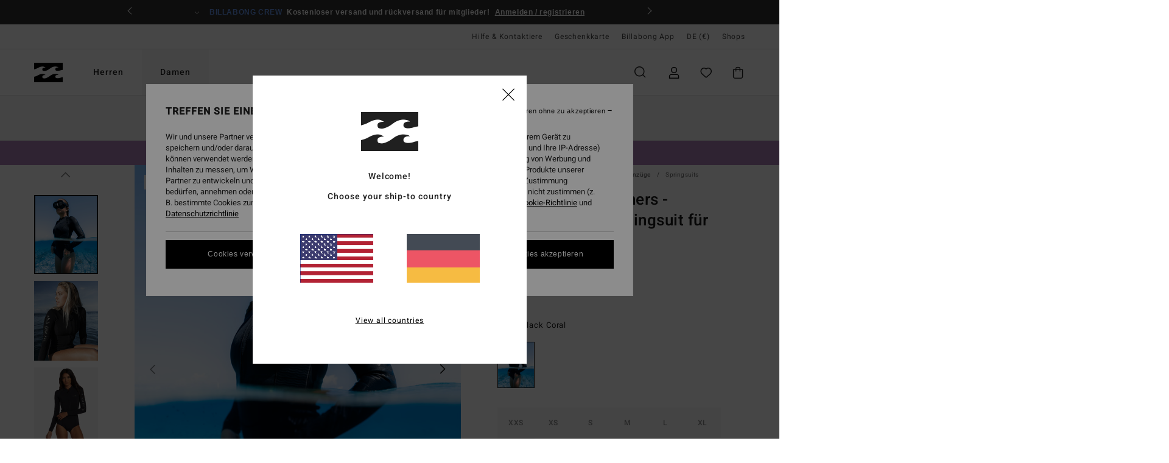

--- FILE ---
content_type: text/html;charset=UTF-8
request_url: https://www.billabong.de/1mm-coral-gardeners---langarmeliger-springsuit-fur-frauen-3613379813507.html
body_size: 42045
content:
<!DOCTYPE html>





<html lang="de" class="no-js bb-theme">





































<head>


<link rel="preload" as="font" href="https://cdn.napali.app/fonts/billabong-iconfont/billabong-iconfont.woff2" type="font/woff2" crossorigin>

<link rel="preload" as="font" href="https://cdn.napali.app/fonts/StyleashGlobal/StyleashGlobal.woff2" type="font/woff2" crossorigin>

<link rel="preload" as="font" href="https://cdn.napali.app/fonts/Heebo/Heebo-Regular.woff2" type="font/woff2" crossorigin>

<link rel="preload" as="font" href="https://cdn.napali.app/fonts/Heebo/Heebo-Medium.woff2" type="font/woff2" crossorigin>





    <title>1mm Coral Gardeners - Lang&auml;rmeliger Springsuit f&uuml;r Frauen | Billabong</title>
 







































<link rel="apple-touch-icon" sizes="180x180" href="https://www.billabong.de/on/demandware.static/Sites-BB-DE-Site/-/default/dw4254a95b/images/favicons/apple-icon-180x180.png">
<link rel="icon" type="image/png" sizes="32x32" href="https://www.billabong.de/on/demandware.static/Sites-BB-DE-Site/-/default/dw3e665bc3/images/favicons/favicon-32x32.png">
<link rel="icon" type="image/png" sizes="16x16" href="https://www.billabong.de/on/demandware.static/Sites-BB-DE-Site/-/default/dwe15fe406/images/favicons/favicon-16x16.png">
<link rel="manifest" crossorigin="use-credentials" href="/on/demandware.store/Sites-BB-DE-Site/de_DE/Page-ManifestJson">
<link rel="mask-icon" href="https://www.billabong.de/on/demandware.static/Sites-BB-DE-Site/-/default/dw140f4c0c/images/favicons/safari-pinned-tab.svg" color="#000000">
<meta name="msapplication-TileColor" content="#ffffff">
<meta name="msapplication-TileImage" content="https://www.billabong.de/on/demandware.static/Sites-BB-DE-Site/-/default/dwbeb3ff28/images/favicons/ms-icon-150x150.png">
<meta name="theme-color" content="#ffffff">



<meta name="viewport" content="width=device-width, initial-scale=1, maximum-scale=1.0, user-scalable=no" />


















    

    
        
            <link rel="alternate" hreflang="es-ES" href="https://www.billabong.es/1mm-coral-gardeners---traje-de-surf-de-primavera-con-manga-larga-para-mujer-3613379813507.html" />
        
    
        
            <link rel="alternate" hreflang="nl-NL" href="https://www.billabong-store.nl/1mm-coral-gardeners---springsuit-met-lange-mouw-voor-dames-3613379813507.html" />
        
    
        
            <link rel="alternate" hreflang="fi-FI" href="https://www.billabong.fi/1mm-coral-gardeners---long-sleeve-springsuit-for-women-3613379813507.html" />
        
    
        
            <link rel="alternate" hreflang="en-IE" href="https://www.billabong-store.ie/1mm-coral-gardeners---long-sleeve-springsuit-for-women-3613379813507.html" />
        
    
        
            <link rel="alternate" hreflang="en-GB" href="https://www.billabong.co.uk/1mm-coral-gardeners---long-sleeve-springsuit-for-women-3613379813507.html" />
        
    
        
            <link rel="alternate" hreflang="de-AT" href="https://www.billabong-store.at/1mm-coral-gardeners---langarmeliger-springsuit-fur-frauen-3613379813507.html" />
        
    
        
            <link rel="alternate" hreflang="pt-PT" href="https://www.billabong.pt/1mm-coral-gardeners---fato-de-surf-de-calc%C3%A3o-e-manga-comprida-para-mulher-3613379813507.html" />
        
    
        
            <link rel="alternate" hreflang="sv-SE" href="https://www.billabong-store.se/3613379813507.html" />
        
    
        
            <link rel="alternate" hreflang="da-DK" href="https://www.billabong.dk/1mm-coral-gardeners---long-sleeve-springsuit-for-women-3613379813507.html" />
        
    
        
            <link rel="alternate" hreflang="de-DE" href="https://www.billabong.de/1mm-coral-gardeners---langarmeliger-springsuit-fur-frauen-3613379813507.html" />
        
    
        
            <link rel="alternate" hreflang="fr-BE" href="https://www..billabong-store.be/1mm-coral-gardeners---springsuit-manches-longues-pour-femme-3613379813507.html" />
        
    
        
            <link rel="alternate" hreflang="it-IT" href="https://www.billabong-store.it/1mm-coral-gardeners---muta-estiva-a-maniche-lunghe-da-donna-3613379813507.html" />
        
    
        
            <link rel="alternate" hreflang="de-CH" href="https://www.billabong-store.ch/1mm-coral-gardeners---langarmeliger-springsuit-fur-frauen-3613379813507.html" />
        
    
        
            <link rel="alternate" hreflang="lb-LU" href="https://www.billabong.lu/1mm-coral-gardeners---long-sleeve-springsuit-for-women-3613379813507.html" />
        
    
        
            <link rel="alternate" hreflang="fr-FR" href="https://www.billabong.fr/1mm-coral-gardeners---springsuit-manches-longues-pour-femme-3613379813507.html" />
        
    




    
    



    <meta property="fb:app_id" content="154989654683657"/>








<meta http-equiv="content-type" content="text/html; charset=UTF-8" />







    
    
    









<script>
    (function(w,d,u){w.readyQ=[];w.bindReadyQ=[];function p(x,y){if(x=="ready"){w.bindReadyQ.push(y);}else{w.readyQ.push(x);}};var a={ready:p,bind:p};w.$=w.jQuery=function(f){if(f===d||f===u){return a}else{p(f)}}})(window,document)
</script>



<script>
    var dw_image_path="https://www.billabong.de/on/demandware.static/Sites-BB-DE-Site/-/de_DE/v1769034787126/images/";
    var dw_css_compiled_path="https://www.billabong.de/on/demandware.static/Sites-BB-DE-Site/-/de_DE/v1769034787126/css/compiled/";
    var dw_css_path="https://www.billabong.de/on/demandware.static/Sites-BB-DE-Site/-/de_DE/v1769034787126/css/";
    var dw_js_path="https://www.billabong.de/on/demandware.static/Sites-BB-DE-Site/-/de_DE/v1769034787126/js/";
    var dw_lib_path="https://www.billabong.de/on/demandware.static/Sites-BB-DE-Site/-/de_DE/v1769034787126/lib/";
    var deffered_css_files= [];
    var deffered_js_files= [];
</script>



<script src="https://www.billabong.de/on/demandware.static/Sites-BB-DE-Site/-/de_DE/v1769034787126/lib/jquery/js/jquery/jquery-1.7.2.min.js"></script>




    <script async src="https://www.google.com/recaptcha/api.js?render=6LdO5R0hAAAAAPKpQsz4nXI8K91jv5vSVDAt-QKD"></script>








    

<link href="https://www.billabong.de/on/demandware.static/Sites-BB-DE-Site/-/de_DE/v1769034787126/css/compiled/global_generated.css" rel="stylesheet" type="text/css" />




<script  type="text/javascript" src="https://www.billabong.de/on/demandware.static/Sites-BB-DE-Site/-/de_DE/v1769034787126/js/global_head.js"></script>




    
    
    
    
    
    
    
    

    

    <script type="text/javascript" class="ajax-success-eval">
        var utag_page_specific_data_9591 = {"pdp_product_msrp":"159.95","pdp_product_mkd":"47.98","pdp_product_discount":"0.00","pdp_product_gross":"111.97","pdp_product_net":"111.97","pdp_product_flag":"mkd"};
        var utag_data = typeof utag_data !== 'undefined' ? Object.assign(utag_data, utag_page_specific_data_9591) : utag_page_specific_data_9591;
    </script>



    
    
    
        <script type="text/javascript">
            var utag_core_data = {"customer_groups":["Everyone","Unregistered","desktop","unregistered-vp-excl"],"cart_quantity_array":[],"order_loyalty_or_promocode":[],"order_loyalty_or_promotionID":[],"order_loyalty_or_exp":[],"order_loyalty_or_type":[],"page_categories":["women","surf","wetsuits","spring-suit"],"page_en_site_section":"women:surf:wetsuits:spring-suit","page_pagename":"women:surf:wetsuits:spring-suit:product details","page_type":"pdp_single","event_name":"product_view","product_promotion_id":[],"search_results":"0","site_brand":"bb","site_country":"de","site_currency_code":"EUR","site_language":"de","site_region":"europe","site_type":"ecommerce","visit_authentication_status":"anonymous","page_site_section_new":"women","page_site_section1_new":"surf","page_site_section2_new":"wetsuits","page_site_section3_new":"spring-suit","page_browsing_category_id":"women_surf_wetsuits_spring-suit","product_id":["3613379813507"],"product_qty":["1"],"product_gross":["111.97"],"product_net":["111.97"],"product_discount":["0.00"],"product_md_displayed":["1"],"product_material":["ABJW400125-kyh0"],"product_mkd":["47.98"],"product_msrp":["159.95"],"product_season":["241"],"product_title":["1mm Coral Gardeners - Langärmeliger Springsuit für Frauen"],"product_category":["women-young_womens-surf_performance-wetsuits-wetsuit-l/sl_springsuit"],"product_brand":["billabong"],"product_gender":[null],"product_color":["kyh0"],"product_size":["l"],"product_attributes":[],"product_restriction":[""],"pdp_product_flag":["mkd"],"cart_amount_ttc":"0.00"};
            var htag_data = {"product_attributes":[{"SAPGender":"Women","_hrB2bCharacteristics":[],"activity_use":["surf"],"age":["adult"],"avataxClassId":"PC040605","back_offix":["billabong-max_stretch","billabong-max_value"],"category":["surf"],"division":["billabong"],"fabric_main":["neoprene_blend"],"fabric_subtype":["jersey"],"gender":["women"],"hrB2bCharacteristics":"Kollektion: „Coral Gardeners\"-Kollektion","hrB2bDescription":"Langärmeliger Springsuit für Frauen. Die Eigenschaften dieses Produkts sind: Kollektion: „Coral Gardeners\"-Kollektion, Recycelter Pro Stretch aus Neopren, Nylon und Polyester außen, Jersey mit Silicone Stretch innen, Neopren-Schaum: Smart Foam, hergestellt aus upgecycelten Autoreifen und Neoprenresten, um das beste Wärmerückhaltevermögen und einen leichten Stretch zu verbinden, Teilweise recycelt, Naht außen: Coil-B-Lock-Nähte für extra Flexibilität, Stehkragen, Lange Ärmel, Schnitt: Langärmliger Springsuit, Anziehsystem: Reißverschluss vorne und Dicke: 101 mm Dicke.","hrCharacteristics":[],"hrComposition":"<p>80 % Neopren, 10 % Nylon, 10 % Polyester</p>","hrDescriptionLong":"<p>Dieser langärmlige Springsuit aus unserer Kollektion Billabong X Coral Gardeners kommt mit farblich abgestimmtem Colour-Blocking-Design mit Grafiken auf Brust, Rücken und Ärmeln. Das Teil bietet all den Komfort und all die Flexibilität, die du für Tage in den Wellen bei moderaten Temperaturen brauchst – mit recyceltem Pro Stretch Neopren und unserem hochwertigen Smart Foam aus upgecycelten Materialien.</p>","hrDescriptionShort":"1mm Coral Gardeners - Langärmeliger Springsuit für Frauen","hrLabelWeb":"1mm Coral Gardeners - Langärmeliger Springsuit für Frauen","hrNameOnly":"1mm Coral Gardeners","hrTarget":"Frauen","jsonVariationsByColor":"{\"KYH0\":[\"3613379813507\",\"3613379813514\",\"3613379813521\",\"3613379813538\",\"3613379813545\",\"3613379813552\",\"3613379813569\"]}","leg_length":["bikini"],"madeIn":"TH","parent_type":["wetsuit"],"prod_collection":["coral_gardeners","surf_capsule"],"sizeChartID":"womens-wetsuits-size-chart","sleeve_length":["long_sleeve"],"special_icon":[],"subtype":["springsuit"],"sustainability":["recycled"],"thickness":["1-1_mm"],"warranty_pdp":"warranty_pdp","water-temp":["70f_21c-above_tropical","55-65f_13-18c_cool"],"water-temp-bucket":["cool"],"wetsuit-entry":["front_zip"],"wetsuit_lining":["thermal","silicone_stretch"],"wetsuit_neoprene":["superflex","smart_foam","pro_stretch"],"wetsuit_seam":["b-lock"]}]};
            var utag_data = typeof utag_data !== 'undefined' ? Object.assign(utag_core_data, utag_data) : utag_core_data;
            var tlm_session = {};
            var tlm_events = {};

            if (typeof res_analytics != 'undefined') {
                if (res_analytics.site_version && typeof utag_data !== 'undefined') {
                    utag_data.site_responsive_version = 'responsive:'+res_analytics.site_version;
                }
            }

            // post page display utag processing
            try {

                if (typeof globalTms !== 'undefined') {
                    globalTms.addPhotoVideo();
                } else {
                    // well, we can wait...
                    document.addEventListener('brd-tms-before-page', function () {
                        globalTms.addPhotoVideo();
                    })
                }

                // category_nb_material
                if ($('#productssearchresult').length) {
                    utag_data.category_nb_material = ''+$('#productssearchresult .isproductgrid .producttile').length;
                }
                //page_filter_criteria
                if (typeof getCurrentRefinements === 'function') {
                    var gtm_curref = getCurrentRefinements();
                    for (i in gtm_curref) {
                        if (typeof (gtm_curref[i]) == 'object') {
                            var _name = gtm_curref[i].name;
                            var _values = gtm_curref[i].values.split("%7C");
                            if (_values.length > 0) {
                                var _final_value = '';
                                for (var j = 0; j < _values.length; j++) {
                                    if (j != 0) _final_value += ';'
                                    _final_value += _values[j];
                                }
                                if (typeof utag_data.page_filter_criteria === 'undefined') utag_data.page_filter_criteria = '';
                                if (utag_data.page_filter_criteria.length > 0) utag_data.page_filter_criteria += "|";
                                utag_data.page_filter_criteria += _name.replace("refinementColor", "color") + ":" + _final_value;
                            }
                        }
                    }
                }
            } catch(e) {/* console.log('tealium: ',e) */}

        </script>
        
    




<script src="//tags.tiqcdn.com/utag/quiksilver/emea-core/prod/utag.sync.js"></script>










<meta http-equiv="X-UA-Compatible" content="IE=edge,chrome=1" />


<script type="text/javascript">//<!--
/* <![CDATA[ (head-active_data.js) */
var dw = (window.dw || {});
dw.ac = {
    _analytics: null,
    _events: [],
    _category: "",
    _searchData: "",
    _anact: "",
    _anact_nohit_tag: "",
    _analytics_enabled: "true",
    _timeZone: "Europe/Paris",
    _capture: function(configs) {
        if (Object.prototype.toString.call(configs) === "[object Array]") {
            configs.forEach(captureObject);
            return;
        }
        dw.ac._events.push(configs);
    },
	capture: function() { 
		dw.ac._capture(arguments);
		// send to CQ as well:
		if (window.CQuotient) {
			window.CQuotient.trackEventsFromAC(arguments);
		}
	},
    EV_PRD_SEARCHHIT: "searchhit",
    EV_PRD_DETAIL: "detail",
    EV_PRD_RECOMMENDATION: "recommendation",
    EV_PRD_SETPRODUCT: "setproduct",
    applyContext: function(context) {
        if (typeof context === "object" && context.hasOwnProperty("category")) {
        	dw.ac._category = context.category;
        }
        if (typeof context === "object" && context.hasOwnProperty("searchData")) {
        	dw.ac._searchData = context.searchData;
        }
    },
    setDWAnalytics: function(analytics) {
        dw.ac._analytics = analytics;
    },
    eventsIsEmpty: function() {
        return 0 == dw.ac._events.length;
    }
};
/* ]]> */
// -->
</script>
<script type="text/javascript">//<!--
/* <![CDATA[ (head-cquotient.js) */
var CQuotient = window.CQuotient = {};
CQuotient.clientId = 'bcxt-BB-DE';
CQuotient.realm = 'BCXT';
CQuotient.siteId = 'BB-DE';
CQuotient.instanceType = 'prd';
CQuotient.locale = 'de_DE';
CQuotient.fbPixelId = '__UNKNOWN__';
CQuotient.activities = [];
CQuotient.cqcid='';
CQuotient.cquid='';
CQuotient.cqeid='';
CQuotient.cqlid='';
CQuotient.apiHost='api.cquotient.com';
/* Turn this on to test against Staging Einstein */
/* CQuotient.useTest= true; */
CQuotient.useTest = ('true' === 'false');
CQuotient.initFromCookies = function () {
	var ca = document.cookie.split(';');
	for(var i=0;i < ca.length;i++) {
	  var c = ca[i];
	  while (c.charAt(0)==' ') c = c.substring(1,c.length);
	  if (c.indexOf('cqcid=') == 0) {
		CQuotient.cqcid=c.substring('cqcid='.length,c.length);
	  } else if (c.indexOf('cquid=') == 0) {
		  var value = c.substring('cquid='.length,c.length);
		  if (value) {
		  	var split_value = value.split("|", 3);
		  	if (split_value.length > 0) {
			  CQuotient.cquid=split_value[0];
		  	}
		  	if (split_value.length > 1) {
			  CQuotient.cqeid=split_value[1];
		  	}
		  	if (split_value.length > 2) {
			  CQuotient.cqlid=split_value[2];
		  	}
		  }
	  }
	}
}
CQuotient.getCQCookieId = function () {
	if(window.CQuotient.cqcid == '')
		window.CQuotient.initFromCookies();
	return window.CQuotient.cqcid;
};
CQuotient.getCQUserId = function () {
	if(window.CQuotient.cquid == '')
		window.CQuotient.initFromCookies();
	return window.CQuotient.cquid;
};
CQuotient.getCQHashedEmail = function () {
	if(window.CQuotient.cqeid == '')
		window.CQuotient.initFromCookies();
	return window.CQuotient.cqeid;
};
CQuotient.getCQHashedLogin = function () {
	if(window.CQuotient.cqlid == '')
		window.CQuotient.initFromCookies();
	return window.CQuotient.cqlid;
};
CQuotient.trackEventsFromAC = function (/* Object or Array */ events) {
try {
	if (Object.prototype.toString.call(events) === "[object Array]") {
		events.forEach(_trackASingleCQEvent);
	} else {
		CQuotient._trackASingleCQEvent(events);
	}
} catch(err) {}
};
CQuotient._trackASingleCQEvent = function ( /* Object */ event) {
	if (event && event.id) {
		if (event.type === dw.ac.EV_PRD_DETAIL) {
			CQuotient.trackViewProduct( {id:'', alt_id: event.id, type: 'raw_sku'} );
		} // not handling the other dw.ac.* events currently
	}
};
CQuotient.trackViewProduct = function(/* Object */ cqParamData){
	var cq_params = {};
	cq_params.cookieId = CQuotient.getCQCookieId();
	cq_params.userId = CQuotient.getCQUserId();
	cq_params.emailId = CQuotient.getCQHashedEmail();
	cq_params.loginId = CQuotient.getCQHashedLogin();
	cq_params.product = cqParamData.product;
	cq_params.realm = cqParamData.realm;
	cq_params.siteId = cqParamData.siteId;
	cq_params.instanceType = cqParamData.instanceType;
	cq_params.locale = CQuotient.locale;
	
	if(CQuotient.sendActivity) {
		CQuotient.sendActivity(CQuotient.clientId, 'viewProduct', cq_params);
	} else {
		CQuotient.activities.push({activityType: 'viewProduct', parameters: cq_params});
	}
};
/* ]]> */
// -->
</script>
<!-- Demandware Apple Pay -->

<style type="text/css">ISAPPLEPAY{display:inline}.dw-apple-pay-button,.dw-apple-pay-button:hover,.dw-apple-pay-button:active{background-color:black;background-image:-webkit-named-image(apple-pay-logo-white);background-position:50% 50%;background-repeat:no-repeat;background-size:75% 60%;border-radius:5px;border:1px solid black;box-sizing:border-box;margin:5px auto;min-height:30px;min-width:100px;padding:0}
.dw-apple-pay-button:after{content:'Apple Pay';visibility:hidden}.dw-apple-pay-button.dw-apple-pay-logo-white{background-color:white;border-color:white;background-image:-webkit-named-image(apple-pay-logo-black);color:black}.dw-apple-pay-button.dw-apple-pay-logo-white.dw-apple-pay-border{border-color:black}</style>








    
    
    
    <link rel="canonical" href="https://www.billabong.de/1mm-coral-gardeners---langarmeliger-springsuit-fur-frauen-ABJW400125.html" />


<meta property="og:url" content="https://www.billabong.de/1mm-coral-gardeners---langarmeliger-springsuit-fur-frauen-3613379813507.html"/>



<meta property="og:image" content="https://images.napali.app/global/billabong-products/all/default/xlarge/abjw400125_billabong,l_kyh0_frt1.jpg" />




<meta property="og:price:amount" content="111.97" />
<meta property="og:price:standard_amount" content="159.95" />




<meta name="product:color" content="BLACK CORAL" />
<meta name="product:color:id" content="kyh0" />



<script type="application/ld+json">
{"@context":"http://schema.org/","@type":"Product","name":"1mm Coral Gardeners - Langärmeliger Springsuit für Frauen","image":["https://images.napali.app/global/billabong-products/all/default/small/abjw400125_billabong,l_kyh0_frt1.jpg","https://images.napali.app/global/billabong-products/all/default/medium/abjw400125_billabong,l_kyh0_frt1.jpg","https://images.napali.app/global/billabong-products/all/default/large/abjw400125_billabong,l_kyh0_frt1.jpg"],"description":"Billabong ABJW400125</br>1mm Coral Gardeners - Langärmeliger Springsuit für Frauen","sku":"3613379813507","brand":{"@type":"Brand","name":"billabong"},"offers":{"url":"https://www.billabong.de/1mm-coral-gardeners---langarmeliger-springsuit-fur-frauen-3613379813507.html","@type":"Offer","priceCurrency":"EUR","price":"111.97","availability":"http://schema.org/InStock"}}
</script>







    <meta property="al:ios:app_name" content="Billabong">
    <meta property="al:ios:app_store_id" content="6748081412">
    <meta property="al:ios:url" content="billabong://products/3613379813507">


</head>

<body class="pt_productdetails site_Billabong">
<div class="page-content page-content--banner-enabled">

    <script>
	var tlm_account = 'quiksilver'
    	,tlm_profile = 'emea-core'
    	,tlm_env = 'prod'
    	,tlm_url = '//tags.tiqcdn.com/utag/'+tlm_account+'/'+tlm_profile+'/'+tlm_env+'/utag.js'
    	,gtms_url = 'https://www.billabong.de/on/demandware.static/Sites-BB-DE-Site/-/de_DE/v1769034787126/js/globalTms.js'
    	,loadGlobalTms = function(){
    		a=gtms_url;b=document;c='script';d=b.createElement(c);
    		d.src=a;d.type='text/java'+c;d.async=1;
    		a=b.getElementsByTagName(c)[0];a.parentNode.insertBefore(d,a);
   		}
   		;
	
	(function(a,b,c,d){
    a=tlm_url;b=document;c='script';d=b.createElement(c);
    d.onload=loadGlobalTms();d.src=a;d.type='text/java'+c;d.async=1;
    a=b.getElementsByTagName(c)[0];a.parentNode.insertBefore(d,a);
   	})();
</script>










<a tabindex="1" id="" class="screen-reader-text" href="#r-productname">Direkt zur Produktinformation springen</a>






<div class="r-h-container" id="top-header">
	






<link rel="preload" href="//cdn.napali.app/static/BB/default/category-assets/experiences/recurring/ticker/css/r-bo-ticker.min.css" as="style" onload="this.onload=null;this.rel='stylesheet'">
<noscript>
    <link rel="stylesheet" href="//cdn.napali.app/static/BB/default/category-assets/experiences/recurring/ticker/css/r-bo-ticker.min.css">
</noscript>
<script async defer src="//cdn.napali.app/static/BB/default/category-assets/experiences/recurring/ticker/js/r-bo-ticker.min.js"></script>



<div id="r-bo-ticker-top-container">
    <article class="r-bo-ticker">
        <div class="header_background"></div>
        <div class="opacity_filter"></div>
        <div class="r-bo-ticker-container">
            <div class="slides-container my-unslider--ticker" id="slider">
                <ul>
                    
	 


	



    <div class="slot-item slot-item-ticker-header" data-sid="ticker-header">
        
            
            





    
	
	<div class="contentasset addimgalt contentasset-ticker-header-app" data-cid="ticker-header-app" data-content-title="ticker-header-app">
		<!-- dwMarker="content" dwContentID="61be2d1cb06eaa465c0ab7fb32" -->
		
			<li class="content">
    <div class="content-container">
        <div class="content-left" data-description="">
            <!-- <span class="arrow-down"></span> -->
            <span class="icon-ico_arrow_down arrow-down"></span>
            <span class="emoji"></span>
            <h4 class="title" style="color: #f3e1c4" data-color="#f3e1c4">Billabong App</h4>
            <p class="sub-title">Das ganze Billabong-Universum in deiner Tasche​</p>
        </div>
        
            
                <a class="cta" href="https://onelink.to/he5hyr#?intcmp=bbg-ticker-appoffer">Herunterladen</a>
            
        
    </div>
</li>
		
	</div>


        
            
            





    
	
	<div class="contentasset addimgalt contentasset-ticker-header-everyone-shipping" data-cid="ticker-header-everyone-shipping" data-content-title="ticker-header-everyone-shipping">
		<!-- dwMarker="content" dwContentID="423fdf6d29e01a9e45c183b396" -->
		
			<li class="content">
    <div class="content-container">
        <div class="content-left" data-description="Standard%20Versand%2C%20Abholstelle%20Versand%2C%20Ladenlieferung.%3Cbr%3E30-Tage%20R%C3%BCckgabefrist.%20%20F%C3%BCr%20Mitglieder%20bleibt%20die%20Retoure%20gratis.">
            <!-- <span class="arrow-down"></span> -->
            <span class="icon-ico_arrow_down arrow-down"></span>
            <span class="emoji"></span>
            <h4 class="title" style="color: #6495ED" data-color="#6495ED">BILLABONG CREW</h4>
            <p class="sub-title">Kostenloser versand und rückversand für mitglieder!</p>
        </div>
        
            
                <span class="cta login-register-popup-link">Anmelden / registrieren</span>
            
        
    </div>
</li>
		
	</div>


        
    </div>
 
	
                </ul>
                <div class="slides-container-arrow-shadow-left"></div>
                <div class="slides-container-arrow-shadow-right"></div>
                <div class="slides-container-arrow-left"><span class="icon-ico_arrow_left"></span></div>
                <div class="slides-container-arrow-right"><span class="icon-ico_arrow_right"></span></div>
            </div>
        </div>
        <div class="info-panel" style="display: none;">
            <ul class="info-panel-content"></ul>
            <div class="close"></div>
        </div>
    </article>
</div>

	<div class="r-th-container">
		
			

<div class="r-th-menu">
    <div class="r-th-menu-links">

        
	 


	



    <div class="slot-item slot-item-top-header-link1" data-sid="top-header-link1">
        
            
            





    
	
	<div class="contentasset addimgalt contentasset-header_helpcontact" data-cid="header_helpcontact" data-content-title="header_helpcontact">
		<!-- dwMarker="content" dwContentID="e3b8fdd7abe435fe1af2817c3a" -->
		
			<button class="r-bh-panel-action r-th-help" aria-haspopup="true" data-title="Hilfe & Kontaktiere" title="Hilfe & Kontaktiere"
                aria-label="Hilfe & Kontaktiere">
Hilfe & Kontaktiere
 </button>
		
	</div>


        
    </div>
 
	
        
	 


	


    
        <a href="https://www.billabong.de/gift-card-landing.html">Geschenkkarte</a>
    
 
	
        
	 


	



    <div class="slot-item slot-item-top-header-link3" data-sid="top-header-link3">
        
            
            





    
	
	<div class="contentasset addimgalt contentasset-top-header-app" data-cid="top-header-app" data-content-title="top-header-app">
		<!-- dwMarker="content" dwContentID="796eabc9a830c3bcf3458e1a40" -->
		
			<a href="https://www.billabong.de/app.html#?intcmp=bbg_top-header_app" class="r-th-gift" title="App" aria-label="App">
Billabong App
</a>
		
	</div>


        
    </div>
 
	

        
<div class="r-country-selector-wrapper">
    <div class="r-country-selector-inner">
        <button class="r-bh-panel-action r-th-country-selector" data-template-title="W&auml;hle deine Region" aria-haspopup="true" data-title="Region und Sprache einstellen" title="Region und Sprache einstellen" aria-label="Region und Sprache einstellen">
            DE
            (&euro;)
        </button>

        <div class="r-country-selector-template"></div>
    </div>
</div>

        



        
	 


	


    
        <a href="https://www.billabong.de/stores">Shops</a>
    
 
	
        
	 

	
        
	 

	
    </div>
</div>

		
	</div>
	<div class="r-bh-container">
		<div class="r-bh-content">
			







































<div class="r-bh-logo BB">
    <a href="https://www.billabong.de/" title="Billabong" aria-label="Billabong"></a>
</div>
<div class="r-bh-nav">
    <div class="r-bh-nav-open">
        <button class="r-bh-btn r-bh-navbtn"></button>
    </div>

    <div class="r-bh-slide">
        <div class="r-bh-menu--tabs">
            
                <ul class="r-bh-navitems r-bh-navlevel1">
                    
                        

                        <li class="r-bh-navitem">
                            
                                <a href="https://www.billabong.de/herren/" class="r-bh-navlink r-bh-navfold r-bh-navlinklevel1" aria-haspopup="true"
                                aria-expanded="false" target="_self" aria-controls="aria-control-men">
                                Herren
                                </a>
                            
                        </li>
                    
                        

                        <li class="r-bh-navitem">
                            
                                <a href="https://www.billabong.de/damen/" class="r-bh-navlink r-bh-navfold r-bh-navlinklevel1" aria-haspopup="true"
                                aria-expanded="false" target="_self" aria-controls="aria-control-women">
                                Damen
                                </a>
                            
                        </li>
                    

                </ul>
            
        </div>
        <div class="r-bh-navtitle"></div>

        <div class="r-bh-searchcontainer">
    <form role="search" action="/search" name="einsteinSearch" class="ajaxSubmit">
        
            <div class="r-bh-search--category widget_einstein-category-filter">
                <div class="r-bh-search--category-men category-filter" data-cgid="men">Men</div>
                <div class="r-bh-search--category-women category-filter" data-cgid="women">Women</div>
            </div>
        
        <div class="r-bh-search--input-container">
            <input class="r-bh-search--input" name="r-bh-search--input" type="text" autocomplete="off" aria-label="Suche" aria-expanded="true" placeholder="Suche">
            <div class="r-bh-search--input-reset">Zur&uuml;cksetzen</div>
            <div class="r-bh-search--input-close"></div>
        </div>
    </form>
</div>

        <div class="r-bh-menu">
            <nav class="r-bh-menu-scrollbar">
                
                    <ul class="r-bh-navitems r-bh-navlevel1 r-bh-translate-1">
                        
                            

                            <li class="r-bh-navitem">
                                
                                    <a href="https://www.billabong.de/herren/" class="r-bh-navlink r-bh-navfold r-bh-navlinklevel1" aria-haspopup="true"
                                        aria-expanded="false" target="_self" aria-controls="aria-control-men">
                                        Herren
                                    </a>
                                

                                






  



    <div class="r-bh-navitems r-bh-navlevel2" aria-hidden="true" id="aria-control-men">

        
        

        

            

            <ul class="r-bh-column ">

                

                <li class="r-bh-navitem  " data-test="0" data-retest="17">
                    
                        <a href="https://www.billabong.de/neuheiten-herren/" class="r-bh-navlink r-bh-navfold" aria-haspopup="true" aria-expanded="false" aria-controls="aria-control-men_new">
                            <span>Brandneu</span>
                        </a>
                    


                    
                </li>
            </ul>

        

            

            <ul class="r-bh-column ">

                

                <li class="r-bh-navitem  " data-test="10" data-retest="17">
                    
                        <a href="https://www.billabong.de/herren-bekleidung/" class="r-bh-navlink r-bh-navfold" aria-haspopup="true" aria-expanded="false" aria-controls="aria-control-men_clothing">
                            <span>Bekleidung</span>
                        </a>
                    


                    

                        <div class="r-bh-navitems r-bh-navlevel3 " aria-hidden="true" id="aria-control-men_clothing">

                            

                            <ul class="r-bh-navitems-group">
                                

                                
                                    

                                    <li class="r-bh-navitem">

                                        

                                        
                                            <a href="https://www.billabong.de/herren-bekleidung/" class="r-bh-navlink  " aria-haspopup="false" aria-expanded="false" aria-controls="aria-control-men_clothing_all">
                                                

                                                Alle ansehen
                                            </a>
                                        
                                    </li>

                                    

                                
                                    

                                    <li class="r-bh-navitem">

                                        

                                        
                                            <a href="https://www.billabong.de/herren-jacken/" class="r-bh-navlink  " aria-haspopup="false" aria-expanded="false" aria-controls="aria-control-men_clothing_jackets">
                                                

                                                Jacken
                                            </a>
                                        
                                    </li>

                                    

                                
                                    

                                    <li class="r-bh-navitem">

                                        

                                        
                                            <a href="https://www.billabong.de/herren-sweatshirts/" class="r-bh-navlink  " aria-haspopup="false" aria-expanded="false" aria-controls="aria-control-men_clothing_sweatshirts">
                                                

                                                Sweatshirts
                                            </a>
                                        
                                    </li>

                                    

                                
                                    

                                    <li class="r-bh-navitem">

                                        

                                        
                                            <a href="https://www.billabong.de/herren-fleeceartikel/" class="r-bh-navlink  " aria-haspopup="false" aria-expanded="false" aria-controls="aria-control-men_clothing_fleece">
                                                

                                                Fleeceartikel
                                            </a>
                                        
                                    </li>

                                    

                                
                                    

                                    <li class="r-bh-navitem">

                                        

                                        
                                            <a href="https://www.billabong.de/herren-hemden/" class="r-bh-navlink  " aria-haspopup="false" aria-expanded="false" aria-controls="aria-control-men_clothing_shirts">
                                                

                                                Hemden
                                            </a>
                                        
                                    </li>

                                    

                                
                                    

                                    <li class="r-bh-navitem">

                                        

                                        
                                            <a href="https://www.billabong.de/herren-t-shirts/" class="r-bh-navlink  " aria-haspopup="false" aria-expanded="false" aria-controls="aria-control-men_clothing_tshirts">
                                                

                                                T-Shirts
                                            </a>
                                        
                                    </li>

                                    

                                
                                    

                                    <li class="r-bh-navitem">

                                        

                                        
                                            <a href="https://www.billabong.de/herren-hosen/" class="r-bh-navlink  " aria-haspopup="false" aria-expanded="false" aria-controls="aria-control-men_clothing_pants">
                                                

                                                Jeans &amp; Hosen
                                            </a>
                                        
                                    </li>

                                    

                                
                                    

                                    <li class="r-bh-navitem">

                                        

                                        
                                            <a href="https://www.billabong.de/herren-shorts/" class="r-bh-navlink  " aria-haspopup="false" aria-expanded="false" aria-controls="aria-control-men_clothing_shorts">
                                                

                                                Shorts
                                            </a>
                                        
                                    </li>

                                    

                                
                                    

                                    <li class="r-bh-navitem">

                                        

                                        
                                            <a href="https://www.billabong.de/herren-hybrid-shorts/" class="r-bh-navlink  " aria-haspopup="false" aria-expanded="false" aria-controls="aria-control-men_clothing_alt4">
                                                

                                                Hybrid Shorts
                                            </a>
                                        
                                    </li>

                                    

                                
                                    

                                    <li class="r-bh-navitem">

                                        

                                        
                                            <a href="https://www.billabong.de/herren-kollektion-corduroy-lovers/" class="r-bh-navlink  " aria-haspopup="false" aria-expanded="false" aria-controls="aria-control-men_clothing_alt1">
                                                

                                                Corduroy Pack
                                            </a>
                                        
                                    </li>

                                    

                                
                            </ul>

                            
                            
                        </div>
                    
                </li>
            </ul>

        

            

            <ul class="r-bh-column ">

                

                <li class="r-bh-navitem  " data-test="5" data-retest="17">
                    
                        <a href="https://www.billabong.de/herren-boardshorts/" class="r-bh-navlink r-bh-navfold" aria-haspopup="true" aria-expanded="false" aria-controls="aria-control-men_boardshorts">
                            <span>Boardshorts</span>
                        </a>
                    


                    

                        <div class="r-bh-navitems r-bh-navlevel3 " aria-hidden="true" id="aria-control-men_boardshorts">

                            

                            <ul class="r-bh-navitems-group">
                                

                                
                                    

                                    <li class="r-bh-navitem">

                                        

                                        
                                            <a href="https://www.billabong.de/herren-boardshorts/" class="r-bh-navlink  " aria-haspopup="false" aria-expanded="false" aria-controls="aria-control-men_boardshorts_all">
                                                

                                                Alle ansehen
                                            </a>
                                        
                                    </li>

                                    

                                
                                    

                                    <li class="r-bh-navitem">

                                        

                                        
                                            <a href="https://www.billabong.de/herren-boardshorts-performance/" class="r-bh-navlink  " aria-haspopup="false" aria-expanded="false" aria-controls="aria-control-men_boardshorts_performance">
                                                

                                                Performance
                                            </a>
                                        
                                    </li>

                                    

                                
                                    

                                    <li class="r-bh-navitem">

                                        

                                        
                                            <a href="https://www.billabong.de/herren-seitentaschen-boardshorts/" class="r-bh-navlink  " aria-haspopup="false" aria-expanded="false" aria-controls="aria-control-men_boardshorts_side-pockets">
                                                

                                                Seitentaschen Boardshorts
                                            </a>
                                        
                                    </li>

                                    

                                
                                    

                                    <li class="r-bh-navitem">

                                        

                                        
                                            <a href="https://www.billabong.de/herren-badeshorts/" class="r-bh-navlink  " aria-haspopup="false" aria-expanded="false" aria-controls="aria-control-men_boardshorts_elastic-waist">
                                                

                                                Badeshorts
                                            </a>
                                        
                                    </li>

                                    

                                
                                    

                                    <li class="r-bh-navitem">

                                        

                                        
                                            <a href="https://www.billabong.de/herren-long-boardshorts/" class="r-bh-navlink  " aria-haspopup="false" aria-expanded="false" aria-controls="aria-control-men_boardshorts_long-legs">
                                                

                                                Long Boardshorts
                                            </a>
                                        
                                    </li>

                                    

                                
                            </ul>

                            
                            
                        </div>
                    
                </li>
            </ul>

        

            

            <ul class="r-bh-column ">

                

                <li class="r-bh-navitem  " data-test="11" data-retest="17">
                    
                        <a href="https://www.billabong.de/herren-accessoires/" class="r-bh-navlink r-bh-navfold" aria-haspopup="true" aria-expanded="false" aria-controls="aria-control-men_accessories">
                            <span>Accessoires</span>
                        </a>
                    


                    

                        <div class="r-bh-navitems r-bh-navlevel3 " aria-hidden="true" id="aria-control-men_accessories">

                            

                            <ul class="r-bh-navitems-group">
                                

                                
                                    

                                    <li class="r-bh-navitem">

                                        

                                        
                                            <a href="https://www.billabong.de/herren-accessoires/" class="r-bh-navlink  " aria-haspopup="false" aria-expanded="false" aria-controls="aria-control-men_accessories_all">
                                                

                                                Alle ansehen
                                            </a>
                                        
                                    </li>

                                    

                                
                                    

                                    <li class="r-bh-navitem">

                                        

                                        
                                            <a href="https://www.billabong.de/herren-taschen/" class="r-bh-navlink  " aria-haspopup="false" aria-expanded="false" aria-controls="aria-control-men_accessories_bags">
                                                

                                                Rucks&auml;cke &amp; Taschen
                                            </a>
                                        
                                    </li>

                                    

                                
                                    

                                    <li class="r-bh-navitem">

                                        

                                        
                                            <a href="https://www.billabong.de/herren-mutzen/" class="r-bh-navlink  " aria-haspopup="false" aria-expanded="false" aria-controls="aria-control-men_accessories_hats_beanies">
                                                

                                                M&uuml;tzen
                                            </a>
                                        
                                    </li>

                                    

                                
                                    

                                    <li class="r-bh-navitem">

                                        

                                        
                                            <a href="https://www.billabong.de/herren-hute/" class="r-bh-navlink  " aria-haspopup="false" aria-expanded="false" aria-controls="aria-control-men_accessories_hats">
                                                

                                                H&uuml;te
                                            </a>
                                        
                                    </li>

                                    

                                
                                    

                                    <li class="r-bh-navitem">

                                        

                                        
                                            <a href="https://www.billabong.de/herren-gurtel/" class="r-bh-navlink  " aria-haspopup="false" aria-expanded="false" aria-controls="aria-control-men_accessories_belts">
                                                

                                                G&uuml;rtel
                                            </a>
                                        
                                    </li>

                                    

                                
                                    

                                    <li class="r-bh-navitem">

                                        

                                        
                                            <a href="https://www.billabong.de/herren-geldborsen/" class="r-bh-navlink  " aria-haspopup="false" aria-expanded="false" aria-controls="aria-control-men_accessories_wallets">
                                                

                                                Geldb&ouml;rsen
                                            </a>
                                        
                                    </li>

                                    

                                
                                    

                                    <li class="r-bh-navitem">

                                        

                                        
                                            <a href="https://www.billabong.de/herren-strandtucher/" class="r-bh-navlink  " aria-haspopup="false" aria-expanded="false" aria-controls="aria-control-men_accessorie_towels">
                                                

                                                Badet&uuml;cher und Surf Ponchos
                                            </a>
                                        
                                    </li>

                                    

                                
                                    

                                    <li class="r-bh-navitem">

                                        

                                        
                                            <a href="https://www.billabong.de/herren-flip-flops/" class="r-bh-navlink  " aria-haspopup="false" aria-expanded="false" aria-controls="aria-control-men_accessories_sandals">
                                                

                                                Sandalen &amp; Schuhe
                                            </a>
                                        
                                    </li>

                                    

                                
                                    

                                    <li class="r-bh-navitem">

                                        

                                        
                                            <a href="https://www.billabong.de/herren-accessoires-weitere/" class="r-bh-navlink  " aria-haspopup="false" aria-expanded="false" aria-controls="aria-control-men_accessories_misc">
                                                

                                                Kleine Accessoires
                                            </a>
                                        
                                    </li>

                                    

                                
                                    

                                    <li class="r-bh-navitem">

                                        

                                        
                                            <a href="https://www.billabong.de/herren-sonnenbrille/" class="r-bh-navlink  " aria-haspopup="false" aria-expanded="false" aria-controls="aria-control-men_accessories_sunglasses">
                                                

                                                VonZipper Sonnenbrillen
                                            </a>
                                        
                                    </li>

                                    

                                
                                    

                                    <li class="r-bh-navitem">

                                        

                                        
                                            <a href="https://www.billabong.de/herren-schnee-schutzbrille/" class="r-bh-navlink  " aria-haspopup="false" aria-expanded="false" aria-controls="aria-control-men_accessories_alt1">
                                                

                                                VonZipper Snowbrillen
                                            </a>
                                        
                                    </li>

                                    

                                
                            </ul>

                            
                            
                        </div>
                    
                </li>
            </ul>

        

            

            <ul class="r-bh-column ">

                

                <li class="r-bh-navitem  " data-test="10" data-retest="17">
                    
                        <a href="https://www.billabong.de/herren-surf-shop/" class="r-bh-navlink r-bh-navfold" aria-haspopup="true" aria-expanded="false" aria-controls="aria-control-men_surf">
                            <span>Surf</span>
                        </a>
                    


                    

                        <div class="r-bh-navitems r-bh-navlevel3 " aria-hidden="true" id="aria-control-men_surf">

                            

                            <ul class="r-bh-navitems-group">
                                

                                
                                    

                                    <li class="r-bh-navitem">

                                        

                                        
                                            <a href="https://www.billabong.de/herren-surf-shop/" class="r-bh-navlink  " aria-haspopup="false" aria-expanded="false" aria-controls="aria-control-men_surf_all">
                                                

                                                Alle ansehen
                                            </a>
                                        
                                    </li>

                                    

                                
                                    

                                    <li class="r-bh-navitem">

                                        

                                        
                                            <a href="https://www.billabong.de/herren-vollstandige-neoprenanzuge/" class="r-bh-navlink  " aria-haspopup="false" aria-expanded="false" aria-controls="aria-control-men_surf_alt1">
                                                

                                                Neos M&auml;nner
                                            </a>
                                        
                                    </li>

                                    

                                
                                    

                                    <li class="r-bh-navitem">

                                        

                                        
                                            <a href="https://www.billabong.de/herren-fruhling-anzuge/" class="r-bh-navlink  " aria-haspopup="false" aria-expanded="false" aria-controls="aria-control-men_surf_alt2">
                                                

                                                Springsuits
                                            </a>
                                        
                                    </li>

                                    

                                
                                    

                                    <li class="r-bh-navitem">

                                        

                                        
                                            <a href="https://www.billabong.de/herren-oberteile-neopren-surf/" class="r-bh-navlink  " aria-haspopup="false" aria-expanded="false" aria-controls="aria-control-men_surf_wetsuits-tops">
                                                

                                                Neopren-Tops
                                            </a>
                                        
                                    </li>

                                    

                                
                                    

                                    <li class="r-bh-navitem">

                                        

                                        
                                            <a href="https://www.billabong.de/herren-lycras-surf/" class="r-bh-navlink  " aria-haspopup="false" aria-expanded="false" aria-controls="aria-control-men_surf_rashguards">
                                                

                                                Lycras &amp; Surf-T-Shirts
                                            </a>
                                        
                                    </li>

                                    

                                
                                    

                                    <li class="r-bh-navitem">

                                        

                                        
                                            <a href="https://www.billabong.de/herren-accessoires-surf/" class="r-bh-navlink  " aria-haspopup="false" aria-expanded="false" aria-controls="aria-control-men_surf_accessories">
                                                

                                                Accessoires
                                            </a>
                                        
                                    </li>

                                    

                                
                                    

                                    <li class="r-bh-navitem">

                                        

                                        
                                            <a href="https://www.billabong.de/jungs-neoprenanzug/" class="r-bh-navlink  " aria-haspopup="false" aria-expanded="false" aria-controls="aria-control-men_surf_boys-wetsuits">
                                                

                                                Neoprenanz&uuml;ge Jungen
                                            </a>
                                        
                                    </li>

                                    

                                
                                    

                                    <li class="r-bh-navitem">

                                        

                                        
                                            <a href="https://www.billabong.de/jungs-lycras/" class="r-bh-navlink  " aria-haspopup="false" aria-expanded="false" aria-controls="aria-control-men_surf_boys-rashguards">
                                                

                                                Lycras Jungen
                                            </a>
                                        
                                    </li>

                                    

                                
                                    

                                    <li class="r-bh-navitem">

                                        

                                        
                                            <a href="https://www.billabong.de/neoprenanzug-ratgeber/" class="r-bh-navlink  " aria-haspopup="false" aria-expanded="false" aria-controls="aria-control-men_surf_wetsuit-guide">
                                                

                                                Wetsuit Guide
                                            </a>
                                        
                                    </li>

                                    

                                
                                    

                                    <li class="r-bh-navitem">

                                        

                                        
                                            <a href="https://billabong.de/mens/expert-guide/surf/" class="r-bh-navlink  " aria-haspopup="false" aria-expanded="false" aria-controls="aria-control-men_surf_alt5">
                                                

                                                Experten Guides
                                            </a>
                                        
                                    </li>

                                    

                                
                            </ul>

                            
                            
                                <div class="r-bh-column-hl">
                                    <div class="r-bh-column-hl-image">
                                        <div class="r-bh-column-hl-ca r-bh-navlink" style="margin-top:-15px;">
<p><a href="https://www.billabong.de/herren-neoprenanzug-natural/"><img  loading="lazy" alt="" src="https://www.billabong.de/on/demandware.static/-/Sites-BB-FR-Library/de_DE/v1769034787126/headermenu/men/bbm-wetsuit-headermenu.gif" title="" /></a></p>

<p style="text-align: center;"><a href="https://www.billabong.de/herren-neoprenanzug-natural/">Jetzt entdecken</a></p>

<p>&nbsp;</p>
</div>
                                    </div>
                                </div>
                            
                        </div>
                    
                </li>
            </ul>

        

            

            <ul class="r-bh-column ">

                

                <li class="r-bh-navitem  " data-test="6" data-retest="17">
                    
                        <a href="https://www.billabong.de/herren-kollektion-adventure-division/" class="r-bh-navlink r-bh-navfold" aria-haspopup="true" aria-expanded="false" aria-controls="aria-control-men_collection_adventure-division">
                            <span>Adventure Division</span>
                        </a>
                    


                    

                        <div class="r-bh-navitems r-bh-navlevel3 " aria-hidden="true" id="aria-control-men_collection_adventure-division">

                            

                            <ul class="r-bh-navitems-group">
                                

                                
                                    

                                    <li class="r-bh-navitem">

                                        

                                        
                                            <a href="https://www.billabong.de/herren-adventure-division-tops/" class="r-bh-navlink  " aria-haspopup="false" aria-expanded="false" aria-controls="aria-control-men_adventure-division_tops">
                                                

                                                Tops
                                            </a>
                                        
                                    </li>

                                    

                                
                                    

                                    <li class="r-bh-navitem">

                                        

                                        
                                            <a href="https://www.billabong.de/herren-adventure-division-hoodies-fleece/" class="r-bh-navlink  " aria-haspopup="false" aria-expanded="false" aria-controls="aria-control-men_adventure-division_hoodies-and-fleece">
                                                

                                                Sweatshirts &amp; Fleeceartikel
                                            </a>
                                        
                                    </li>

                                    

                                
                                    

                                    <li class="r-bh-navitem">

                                        

                                        
                                            <a href="https://www.billabong.de/herren-adventure-division-jackets/" class="r-bh-navlink  " aria-haspopup="false" aria-expanded="false" aria-controls="aria-control-men_adventure-division_jackets">
                                                

                                                Jacken
                                            </a>
                                        
                                    </li>

                                    

                                
                                    

                                    <li class="r-bh-navitem">

                                        

                                        
                                            <a href="https://www.billabong.de/herren-adventure-division-bottoms/" class="r-bh-navlink  " aria-haspopup="false" aria-expanded="false" aria-controls="aria-control-men_adventure-division_bottoms">
                                                

                                                Shorts &amp; Hosen
                                            </a>
                                        
                                    </li>

                                    

                                
                                    

                                    <li class="r-bh-navitem">

                                        

                                        
                                            <a href="https://www.billabong.de/herren-adventure-division-accessories/" class="r-bh-navlink  " aria-haspopup="false" aria-expanded="false" aria-controls="aria-control-men_adventure-division_accessories">
                                                

                                                Accessoires
                                            </a>
                                        
                                    </li>

                                    

                                
                                    

                                    <li class="r-bh-navitem">

                                        

                                        
                                            <a href="https://www.billabong.de/herren-lookbook/" class="r-bh-navlink  " aria-haspopup="false" aria-expanded="false" aria-controls="aria-control-men_collection_adventure-division_alt1">
                                                

                                                Lookbook
                                            </a>
                                        
                                    </li>

                                    

                                
                            </ul>

                            
                            
                        </div>
                    
                </li>
            </ul>

        

            

            <ul class="r-bh-column ">

                

                <li class="r-bh-navitem  " data-test="5" data-retest="17">
                    
                        <a href="https://www.billabong.de/herren-kollektion-adventure-division/" class="r-bh-navlink r-bh-navfold" aria-haspopup="true" aria-expanded="false" aria-controls="aria-control-men_collection">
                            <span>Kollektionen</span>
                        </a>
                    


                    

                        <div class="r-bh-navitems r-bh-navlevel3 " aria-hidden="true" id="aria-control-men_collection">

                            

                            <ul class="r-bh-navitems-group">
                                

                                
                                    

                                    <li class="r-bh-navitem">

                                        

                                        
                                            <a href="https://www.billabong.de/herren-kollektion-gallery/" class="r-bh-navlink  " aria-haspopup="false" aria-expanded="false" aria-controls="aria-control-men_collection_gallery">
                                                

                                                Gallery
                                            </a>
                                        
                                    </li>

                                    

                                
                                    

                                    <li class="r-bh-navitem">

                                        

                                        
                                            <a href="https://www.billabong.de/herren-kollektion-garage/" class="r-bh-navlink  " aria-haspopup="false" aria-expanded="false" aria-controls="aria-control-men_collection_garage">
                                                

                                                Garage
                                            </a>
                                        
                                    </li>

                                    

                                
                                    

                                    <li class="r-bh-navitem">

                                        

                                        
                                            <a href="https://www.billabong.de/herren-kollektion-essentials/" class="r-bh-navlink  " aria-haspopup="false" aria-expanded="false" aria-controls="aria-control-men_collection_essentials">
                                                

                                                Essentials
                                            </a>
                                        
                                    </li>

                                    

                                
                                    

                                    <li class="r-bh-navitem">

                                        

                                        
                                            <a href="https://www.billabong.de/herren-kollektion-online-exklusivitaet/" class="r-bh-navlink  " aria-haspopup="false" aria-expanded="false" aria-controls="aria-control-men_collection_online-exclusives">
                                                

                                                Only Online
                                            </a>
                                        
                                    </li>

                                    

                                
                                    

                                    <li class="r-bh-navitem">

                                        

                                        
                                            <a href="https://www.billabong.de/herren-kollektion-recycler/" class="r-bh-navlink  " aria-haspopup="false" aria-expanded="false" aria-controls="aria-control-men_collection_recycler-program">
                                                

                                                Recycler
                                            </a>
                                        
                                    </li>

                                    

                                
                            </ul>

                            
                            
                        </div>
                    
                </li>
            </ul>

        

            

            <ul class="r-bh-column ">

                

                <li class="r-bh-navitem  " data-test="10" data-retest="17">
                    
                        <a href="https://www.billabong.de/jungs/" class="r-bh-navlink r-bh-navfold" aria-haspopup="true" aria-expanded="false" aria-controls="aria-control-men_boys">
                            <span>Jungen</span>
                        </a>
                    


                    

                        <div class="r-bh-navitems r-bh-navlevel3 " aria-hidden="true" id="aria-control-men_boys">

                            

                            <ul class="r-bh-navitems-group">
                                

                                
                                    

                                    <li class="r-bh-navitem">

                                        

                                        
                                            <a href="https://www.billabong.de/jungs/" class="r-bh-navlink  " aria-haspopup="false" aria-expanded="false" aria-controls="aria-control-men_boys_all">
                                                

                                                Alle ansehen
                                            </a>
                                        
                                    </li>

                                    

                                
                                    

                                    <li class="r-bh-navitem">

                                        

                                        
                                            <a href="https://www.billabong.de/jungs-boardshorts/" class="r-bh-navlink  " aria-haspopup="false" aria-expanded="false" aria-controls="aria-control-men_boys_boardshorts">
                                                

                                                Boardshorts
                                            </a>
                                        
                                    </li>

                                    

                                
                                    

                                    <li class="r-bh-navitem">

                                        

                                        
                                            <a href="https://www.billabong.de/jungs-t-shirts/" class="r-bh-navlink  " aria-haspopup="false" aria-expanded="false" aria-controls="aria-control-men_boys_tshirts">
                                                

                                                T-Shirts
                                            </a>
                                        
                                    </li>

                                    

                                
                                    

                                    <li class="r-bh-navitem">

                                        

                                        
                                            <a href="https://www.billabong.de/jungs-hemden/" class="r-bh-navlink  " aria-haspopup="false" aria-expanded="false" aria-controls="aria-control-men_boys_shirts">
                                                

                                                Hemden
                                            </a>
                                        
                                    </li>

                                    

                                
                                    

                                    <li class="r-bh-navitem">

                                        

                                        
                                            <a href="https://www.billabong.de/jungs-sweatshirts/" class="r-bh-navlink  " aria-haspopup="false" aria-expanded="false" aria-controls="aria-control-men_boys_sweatshirts">
                                                

                                                Sweatshirts
                                            </a>
                                        
                                    </li>

                                    

                                
                                    

                                    <li class="r-bh-navitem">

                                        

                                        
                                            <a href="https://www.billabong.de/jungs-jacken/" class="r-bh-navlink  " aria-haspopup="false" aria-expanded="false" aria-controls="aria-control-men_boys_jackets">
                                                

                                                Jacken &amp; M&auml;ntel
                                            </a>
                                        
                                    </li>

                                    

                                
                                    

                                    <li class="r-bh-navitem">

                                        

                                        
                                            <a href="https://www.billabong.de/jungs-hosen/" class="r-bh-navlink  " aria-haspopup="false" aria-expanded="false" aria-controls="aria-control-men_boys_pants">
                                                

                                                Shorts &amp; Hosen
                                            </a>
                                        
                                    </li>

                                    

                                
                                    

                                    <li class="r-bh-navitem">

                                        

                                        
                                            <a href="https://www.billabong.de/jungs-caps/" class="r-bh-navlink  " aria-haspopup="false" aria-expanded="false" aria-controls="aria-control-men_boys_hats">
                                                

                                                Caps
                                            </a>
                                        
                                    </li>

                                    

                                
                                    

                                    <li class="r-bh-navitem">

                                        

                                        
                                            <a href="https://www.billabong.de/jungs-neoprenanzug/" class="r-bh-navlink  " aria-haspopup="false" aria-expanded="false" aria-controls="aria-control-men_boys_alt2">
                                                

                                                Neoprenanz&uuml;ge Jungen
                                            </a>
                                        
                                    </li>

                                    

                                
                                    

                                    <li class="r-bh-navitem">

                                        

                                        
                                            <a href="https://www.billabong.de/jungs-lycras/" class="r-bh-navlink  " aria-haspopup="false" aria-expanded="false" aria-controls="aria-control-men_boys_alt1">
                                                

                                                Lycras, Jungen
                                            </a>
                                        
                                    </li>

                                    

                                
                            </ul>

                            
                            
                        </div>
                    
                </li>
            </ul>

        

            

            <ul class="r-bh-column ">

                

                <li class="r-bh-navitem  " data-test="9" data-retest="17">
                    
                        <a href="https://www.billabong.de/sale-herren/" class="r-bh-navlink r-bh-navfold" aria-haspopup="true" aria-expanded="false" aria-controls="aria-control-men_sale">
                            <span>Sale</span>
                        </a>
                    


                    

                        <div class="r-bh-navitems r-bh-navlevel3 " aria-hidden="true" id="aria-control-men_sale">

                            

                            <ul class="r-bh-navitems-group">
                                

                                
                                    

                                    <li class="r-bh-navitem">

                                        

                                        
                                            <a href="https://www.billabong.de/sale-herren/" class="r-bh-navlink  " aria-haspopup="false" aria-expanded="false" aria-controls="aria-control-men_sale_all">
                                                

                                                Alle ansehen
                                            </a>
                                        
                                    </li>

                                    

                                
                                    

                                    <li class="r-bh-navitem">

                                        

                                        
                                            <a href="https://www.billabong.de/sale-herren-kleidung/" class="r-bh-navlink  " aria-haspopup="false" aria-expanded="false" aria-controls="aria-control-men_sale_clothing">
                                                

                                                Bekleidung
                                            </a>
                                        
                                    </li>

                                    

                                
                                    

                                    <li class="r-bh-navitem">

                                        

                                        
                                            <a href="https://www.billabong.de/sale-herren-boardshorts/" class="r-bh-navlink  " aria-haspopup="false" aria-expanded="false" aria-controls="aria-control-men_sale_surf-boardshorts">
                                                

                                                Boardshorts
                                            </a>
                                        
                                    </li>

                                    

                                
                                    

                                    <li class="r-bh-navitem">

                                        

                                        
                                            <a href="https://www.billabong.de/sale-herren-accessoires/" class="r-bh-navlink  " aria-haspopup="false" aria-expanded="false" aria-controls="aria-control-men_sale_accessories">
                                                

                                                Accessoires
                                            </a>
                                        
                                    </li>

                                    

                                
                                    

                                    <li class="r-bh-navitem">

                                        

                                        
                                            <a href="https://www.billabong.de/sale-herren-surfanzuge/" class="r-bh-navlink  " aria-haspopup="false" aria-expanded="false" aria-controls="aria-control-men_sale_surf-wetsuits">
                                                

                                                Neoprenanz&uuml;ge
                                            </a>
                                        
                                    </li>

                                    

                                
                                    

                                    <li class="r-bh-navitem">

                                        

                                        
                                            <a href="https://www.billabong.de/sale-jungs/" class="r-bh-navlink  " aria-haspopup="false" aria-expanded="false" aria-controls="aria-control-men_sale_boys">
                                                

                                                Bekleidung &amp; Accesoires f&uuml;r Jungs
                                            </a>
                                        
                                    </li>

                                    

                                
                                    

                                    <li class="r-bh-navitem">

                                        

                                        
                                            <a href="https://www.billabong.de/sale-jungs-surf/" class="r-bh-navlink  " aria-haspopup="false" aria-expanded="false" aria-controls="aria-control-men_sale_boys-surf">
                                                

                                                Surf f&uuml;r Jungen
                                            </a>
                                        
                                    </li>

                                    

                                
                                    

                                    <li class="r-bh-navitem">

                                        

                                        
                                            <a href="https://www.billabong.de/sale-herren-alle-herren/" class="r-bh-navlink  " aria-haspopup="false" aria-expanded="false" aria-controls="aria-control-men_sale_all-mens">
                                                

                                                Sale M&auml;nner: Alle Angebote
                                            </a>
                                        
                                    </li>

                                    

                                
                                    

                                    <li class="r-bh-navitem">

                                        

                                        
                                            <a href="https://www.billabong.de/sale-jungs-allz-anzeigen/" class="r-bh-navlink  " aria-haspopup="false" aria-expanded="false" aria-controls="aria-control-men_sale_boys-all">
                                                

                                                Sale Jungen: Alle Angebote
                                            </a>
                                        
                                    </li>

                                    

                                
                            </ul>

                            
                            
                        </div>
                    
                </li>
            </ul>

        

    </div>


                            </li>
                        
                            

                            <li class="r-bh-navitem">
                                
                                    <a href="https://www.billabong.de/damen/" class="r-bh-navlink r-bh-navfold r-bh-navlinklevel1" aria-haspopup="true"
                                        aria-expanded="false" target="_self" aria-controls="aria-control-women">
                                        Damen
                                    </a>
                                

                                






  



    <div class="r-bh-navitems r-bh-navlevel2" aria-hidden="true" id="aria-control-women">

        
        

        

            

            <ul class="r-bh-column ">

                

                <li class="r-bh-navitem  " data-test="0" data-retest="17">
                    
                        <a href="https://www.billabong.de/neuheiten-damen/" class="r-bh-navlink r-bh-navfold" aria-haspopup="true" aria-expanded="false" aria-controls="aria-control-women_new">
                            <span>Brandneu</span>
                        </a>
                    


                    
                </li>
            </ul>

        

            

            <ul class="r-bh-column ">

                

                <li class="r-bh-navitem  " data-test="14" data-retest="17">
                    
                        <a href="https://www.billabong.de/damen-bekleidung/" class="r-bh-navlink r-bh-navfold" aria-haspopup="true" aria-expanded="false" aria-controls="aria-control-women_clothing">
                            <span>Bekleidung</span>
                        </a>
                    


                    

                        <div class="r-bh-navitems r-bh-navlevel3 " aria-hidden="true" id="aria-control-women_clothing">

                            

                            <ul class="r-bh-navitems-group">
                                

                                
                                    

                                    <li class="r-bh-navitem">

                                        

                                        
                                            <a href="https://www.billabong.de/damen-bekleidung/" class="r-bh-navlink  " aria-haspopup="false" aria-expanded="false" aria-controls="aria-control-women_clothing_all">
                                                

                                                Alle ansehen
                                            </a>
                                        
                                    </li>

                                    

                                
                                    

                                    <li class="r-bh-navitem">

                                        

                                        
                                            <a href="https://www.billabong.de/damen-jacken/" class="r-bh-navlink  " aria-haspopup="false" aria-expanded="false" aria-controls="aria-control-women_clothing_jackets">
                                                

                                                Jacken &amp; M&auml;ntel
                                            </a>
                                        
                                    </li>

                                    

                                
                                    

                                    <li class="r-bh-navitem">

                                        

                                        
                                            <a href="https://www.billabong.de/damen-pullover/" class="r-bh-navlink  " aria-haspopup="false" aria-expanded="false" aria-controls="aria-control-women_clothing_sweaters">
                                                

                                                Pullover
                                            </a>
                                        
                                    </li>

                                    

                                
                                    

                                    <li class="r-bh-navitem">

                                        

                                        
                                            <a href="https://www.billabong.de/damen-fleeceartikel/" class="r-bh-navlink  " aria-haspopup="false" aria-expanded="false" aria-controls="aria-control-women_clothing_fleeces">
                                                

                                                Fleeceartikel
                                            </a>
                                        
                                    </li>

                                    

                                
                                    

                                    <li class="r-bh-navitem">

                                        

                                        
                                            <a href="https://www.billabong.de/damen-sweatshirts/" class="r-bh-navlink  " aria-haspopup="false" aria-expanded="false" aria-controls="aria-control-women_clothing_sweatshirts">
                                                

                                                Sweatshirts
                                            </a>
                                        
                                    </li>

                                    

                                
                                    

                                    <li class="r-bh-navitem">

                                        

                                        
                                            <a href="https://www.billabong.de/damen-kleider/" class="r-bh-navlink  r-bh-navfold" aria-haspopup="true" aria-expanded="false" aria-controls="aria-control-women_clothing_dresses">
                                                

                                                Kleider
                                            </a>
                                        
                                    </li>

                                    

                                
                                    

                                    <li class="r-bh-navitem">

                                        

                                        
                                            <a href="https://www.billabong.de/damen-hemden/" class="r-bh-navlink  " aria-haspopup="false" aria-expanded="false" aria-controls="aria-control-women_clothing_shirts">
                                                

                                                Hemden
                                            </a>
                                        
                                    </li>

                                    

                                
                                    

                                    <li class="r-bh-navitem">

                                        

                                        
                                            <a href="https://www.billabong.de/damen-t-shirts/" class="r-bh-navlink  " aria-haspopup="false" aria-expanded="false" aria-controls="aria-control-women_clothing_tshirts">
                                                

                                                T-Shirts
                                            </a>
                                        
                                    </li>

                                    

                                
                                    

                                    <li class="r-bh-navitem">

                                        

                                        
                                            <a href="https://www.billabong.de/damen-tops/" class="r-bh-navlink  " aria-haspopup="false" aria-expanded="false" aria-controls="aria-control-women_clothing_tops">
                                                

                                                Tops
                                            </a>
                                        
                                    </li>

                                    

                                
                                    

                                    <li class="r-bh-navitem">

                                        

                                        
                                            <a href="https://www.billabong.de/damen-bekleidung-sets/" class="r-bh-navlink  " aria-haspopup="false" aria-expanded="false" aria-controls="aria-control-women_clothing_sets">
                                                

                                                Sets
                                            </a>
                                        
                                    </li>

                                    

                                
                                    

                                    <li class="r-bh-navitem">

                                        

                                        
                                            <a href="https://www.billabong.de/damen-shorts/" class="r-bh-navlink  " aria-haspopup="false" aria-expanded="false" aria-controls="aria-control-women_clothing_shorts">
                                                

                                                Shorts &amp; R&ouml;cke
                                            </a>
                                        
                                    </li>

                                    

                                
                                    

                                    <li class="r-bh-navitem">

                                        

                                        
                                            <a href="https://www.billabong.de/damen-anzuge/" class="r-bh-navlink  " aria-haspopup="false" aria-expanded="false" aria-controls="aria-control-women_clothing_jumpsuits">
                                                

                                                Einteiler
                                            </a>
                                        
                                    </li>

                                    

                                
                                    

                                    <li class="r-bh-navitem">

                                        

                                        
                                            <a href="https://www.billabong.de/damen-hosen/" class="r-bh-navlink  " aria-haspopup="false" aria-expanded="false" aria-controls="aria-control-women_clothing_pants">
                                                

                                                Jeans &amp; Hosen
                                            </a>
                                        
                                    </li>

                                    

                                
                                    

                                    <li class="r-bh-navitem">

                                        

                                        
                                            <a href="https://www.billabong.de/damen-kollektion-corduroy-lovers/" class="r-bh-navlink  " aria-haspopup="false" aria-expanded="false" aria-controls="aria-control-women_clothing_alt1">
                                                

                                                Corduroy Lovers
                                            </a>
                                        
                                    </li>

                                    

                                
                            </ul>

                            
                            
                        </div>
                    
                </li>
            </ul>

        

            

            <ul class="r-bh-column ">

                

                <li class="r-bh-navitem  " data-test="12" data-retest="17">
                    
                        <a href="https://www.billabong.de/damen-swim/" class="r-bh-navlink r-bh-navfold" aria-haspopup="true" aria-expanded="false" aria-controls="aria-control-women_swim">
                            <span>Swim</span>
                        </a>
                    


                    

                        <div class="r-bh-navitems r-bh-navlevel3 " aria-hidden="true" id="aria-control-women_swim">

                            

                            <ul class="r-bh-navitems-group">
                                

                                
                                    

                                    <li class="r-bh-navitem">

                                        

                                        
                                            <a href="https://www.billabong.de/damen-swim/" class="r-bh-navlink  " aria-haspopup="false" aria-expanded="false" aria-controls="aria-control-women_swim_all">
                                                

                                                Alle ansehen
                                            </a>
                                        
                                    </li>

                                    

                                
                                    

                                    <li class="r-bh-navitem">

                                        

                                        
                                            <a href="https://www.billabong.de/damen-bikinis/" class="r-bh-navlink  " aria-haspopup="false" aria-expanded="false" aria-controls="aria-control-women_swim_bikini">
                                                

                                                Bikinis
                                            </a>
                                        
                                    </li>

                                    

                                
                                    

                                    <li class="r-bh-navitem">

                                        

                                        
                                            <a href="https://www.billabong.de/damen-oberteile-bikinis/" class="r-bh-navlink  " aria-haspopup="false" aria-expanded="false" aria-controls="aria-control-women_swim_bikini-top">
                                                

                                                Bikini tops
                                            </a>
                                        
                                    </li>

                                    

                                
                                    

                                    <li class="r-bh-navitem">

                                        

                                        
                                            <a href="https://www.billabong.de/damen-bikinis-unterteile/" class="r-bh-navlink  " aria-haspopup="false" aria-expanded="false" aria-controls="aria-control-women_swim_bikini-bottom">
                                                

                                                Bikinihosen
                                            </a>
                                        
                                    </li>

                                    

                                
                                    

                                    <li class="r-bh-navitem">

                                        

                                        
                                            <a href="https://www.billabong.de/damen-badeanzuge-einteiler/" class="r-bh-navlink  " aria-haspopup="false" aria-expanded="false" aria-controls="aria-control-women_swim_one-piece">
                                                

                                                Badeanz&uuml;ge
                                            </a>
                                        
                                    </li>

                                    

                                
                                    

                                    <li class="r-bh-navitem">

                                        

                                        
                                            <a href="https://www.billabong.de/damen-badeanzuge-unifarben/" class="r-bh-navlink  " aria-haspopup="false" aria-expanded="false" aria-controls="aria-control-women_swim_solid-swimwear">
                                                

                                                Bademode Unifarben
                                            </a>
                                        
                                    </li>

                                    

                                
                                    

                                    <li class="r-bh-navitem">

                                        

                                        
                                            <a href="https://www.billabong.de/damen-kollektion-sol-searcher-swim/" class="r-bh-navlink  " aria-haspopup="false" aria-expanded="false" aria-controls="aria-control-women_swim_alt1">
                                                

                                                Sol Searcher
                                            </a>
                                        
                                    </li>

                                    

                                
                                    

                                    <li class="r-bh-navitem">

                                        

                                        
                                            <a href="https://www.billabong.de/damen-lycras-surf/" class="r-bh-navlink  " aria-haspopup="false" aria-expanded="false" aria-controls="aria-control-women_swim_alt2">
                                                

                                                Lycras &amp; Surf Bikinis
                                            </a>
                                        
                                    </li>

                                    

                                
                                    

                                    <li class="r-bh-navitem">

                                        

                                        
                                            <a href="https://www.billabong.de/damen-boardshorts/" class="r-bh-navlink  " aria-haspopup="false" aria-expanded="false" aria-controls="aria-control-women_swim_boardshorts">
                                                

                                                Boardshorts
                                            </a>
                                        
                                    </li>

                                    

                                
                                    

                                    <li class="r-bh-navitem">

                                        

                                        
                                            <a href="https://www.billabong.de/damen-bekleidung-strand/" class="r-bh-navlink  " aria-haspopup="false" aria-expanded="false" aria-controls="aria-control-women_swim_beach-clothing">
                                                

                                                Strandbekleidung
                                            </a>
                                        
                                    </li>

                                    

                                
                                    

                                    <li class="r-bh-navitem">

                                        

                                        
                                            <a href="https://www.billabong.de/damen-auswahlhilfe-grossen-swim/" class="r-bh-navlink  " aria-haspopup="false" aria-expanded="false" aria-controls="aria-control-women_collection_swim-fit-guide">
                                                

                                                Swimwear-Guide
                                            </a>
                                        
                                    </li>

                                    

                                
                                    

                                    <li class="r-bh-navitem">

                                        

                                        
                                            <a href="https://billabong.de/womens/expert-guide/swim/" class="r-bh-navlink  " aria-haspopup="false" aria-expanded="false" aria-controls="aria-control-women_swim_alt3">
                                                

                                                Experten Guides
                                            </a>
                                        
                                    </li>

                                    

                                
                            </ul>

                            
                            
                        </div>
                    
                </li>
            </ul>

        

            

            <ul class="r-bh-column ">

                

                <li class="r-bh-navitem  " data-test="10" data-retest="17">
                    
                        <a href="https://www.billabong.de/damen-accessoires/" class="r-bh-navlink r-bh-navfold" aria-haspopup="true" aria-expanded="false" aria-controls="aria-control-women_accessories">
                            <span>Accessoires</span>
                        </a>
                    


                    

                        <div class="r-bh-navitems r-bh-navlevel3 " aria-hidden="true" id="aria-control-women_accessories">

                            

                            <ul class="r-bh-navitems-group">
                                

                                
                                    

                                    <li class="r-bh-navitem">

                                        

                                        
                                            <a href="https://www.billabong.de/damen-accessoires/" class="r-bh-navlink  " aria-haspopup="false" aria-expanded="false" aria-controls="aria-control-women_accessories_all">
                                                

                                                Alle ansehen
                                            </a>
                                        
                                    </li>

                                    

                                
                                    

                                    <li class="r-bh-navitem">

                                        

                                        
                                            <a href="https://www.billabong.de/damen-taschen/" class="r-bh-navlink  " aria-haspopup="false" aria-expanded="false" aria-controls="aria-control-women_accessories_bags">
                                                

                                                Rucks&auml;cke &amp; Taschen
                                            </a>
                                        
                                    </li>

                                    

                                
                                    

                                    <li class="r-bh-navitem">

                                        

                                        
                                            <a href="https://www.billabong.de/damen-mutzen/" class="r-bh-navlink  " aria-haspopup="false" aria-expanded="false" aria-controls="aria-control-women_accessories_beanies">
                                                

                                                M&uuml;tzen
                                            </a>
                                        
                                    </li>

                                    

                                
                                    

                                    <li class="r-bh-navitem">

                                        

                                        
                                            <a href="https://www.billabong.de/damen-hute/" class="r-bh-navlink  " aria-haspopup="false" aria-expanded="false" aria-controls="aria-control-women_accessories_hats">
                                                

                                                H&uuml;te &amp; Caps
                                            </a>
                                        
                                    </li>

                                    

                                
                                    

                                    <li class="r-bh-navitem">

                                        

                                        
                                            <a href="https://www.billabong.de/damen-accessoires-weitere/" class="r-bh-navlink  " aria-haspopup="false" aria-expanded="false" aria-controls="aria-control-women_accessories_misc">
                                                

                                                Kleine Accessoires
                                            </a>
                                        
                                    </li>

                                    

                                
                                    

                                    <li class="r-bh-navitem">

                                        

                                        
                                            <a href="https://www.billabong.de/damen-handtuecher/" class="r-bh-navlink  " aria-haspopup="false" aria-expanded="false" aria-controls="aria-control-women_accessories_towels">
                                                

                                                Handt&uuml;cher &amp; Surf Ponchos
                                            </a>
                                        
                                    </li>

                                    

                                
                                    

                                    <li class="r-bh-navitem">

                                        

                                        
                                            <a href="https://www.billabong.de/damen-geldbeutel/" class="r-bh-navlink  " aria-haspopup="false" aria-expanded="false" aria-controls="aria-control-women_accessories_wallets">
                                                

                                                Portemonnaies
                                            </a>
                                        
                                    </li>

                                    

                                
                                    

                                    <li class="r-bh-navitem">

                                        

                                        
                                            <a href="https://www.billabong.de/damen-schuhe/" class="r-bh-navlink  r-bh-navfold" aria-haspopup="true" aria-expanded="false" aria-controls="aria-control-women_footwear">
                                                

                                                Sandalen &amp; Schuhe
                                            </a>
                                        
                                    </li>

                                    

                                
                                    

                                    <li class="r-bh-navitem">

                                        

                                        
                                            <a href="https://www.billabong.de/damen-sonnenbrillen/" class="r-bh-navlink  " aria-haspopup="false" aria-expanded="false" aria-controls="aria-control-women_accessories_sunglasses">
                                                

                                                VonZipper Sonnenbrillen
                                            </a>
                                        
                                    </li>

                                    

                                
                                    

                                    <li class="r-bh-navitem">

                                        

                                        
                                            <a href="https://www.billabong.de/damen-snowboardbrillen/" class="r-bh-navlink  " aria-haspopup="false" aria-expanded="false" aria-controls="aria-control-women_accessories_alt1">
                                                

                                                VonZipper Snowbrillen
                                            </a>
                                        
                                    </li>

                                    

                                
                            </ul>

                            
                            
                        </div>
                    
                </li>
            </ul>

        

            

            <ul class="r-bh-column ">

                

                <li class="r-bh-navitem  " data-test="10" data-retest="17">
                    
                        <a href="https://www.billabong.de/damen-surfshop/" class="r-bh-navlink r-bh-navfold" aria-haspopup="true" aria-expanded="false" aria-controls="aria-control-women_surf">
                            <span>Surf</span>
                        </a>
                    


                    

                        <div class="r-bh-navitems r-bh-navlevel3 " aria-hidden="true" id="aria-control-women_surf">

                            

                            <ul class="r-bh-navitems-group">
                                

                                
                                    

                                    <li class="r-bh-navitem">

                                        

                                        
                                            <a href="https://www.billabong.de/damen-surfshop/" class="r-bh-navlink  " aria-haspopup="false" aria-expanded="false" aria-controls="aria-control-women_surf_all">
                                                

                                                Alle ansehen
                                            </a>
                                        
                                    </li>

                                    

                                
                                    

                                    <li class="r-bh-navitem">

                                        

                                        
                                            <a href="https://www.billabong.de/damen-kollektion-surf-capsule/" class="r-bh-navlink  " aria-haspopup="false" aria-expanded="false" aria-controls="aria-control-women_surf_alt1">
                                                

                                                Surf Capsule
                                            </a>
                                        
                                    </li>

                                    

                                
                                    

                                    <li class="r-bh-navitem">

                                        

                                        
                                            <a href="https://www.billabong.de/damen-surfanzuge-integral/" class="r-bh-navlink  " aria-haspopup="false" aria-expanded="false" aria-controls="aria-control-women_surf_alt2">
                                                

                                                Neoprenanz&uuml;ge
                                            </a>
                                        
                                    </li>

                                    

                                
                                    

                                    <li class="r-bh-navitem">

                                        

                                        
                                            <a href="https://www.billabong.de/damen-anzuge-springsuits/" class="r-bh-navlink  " aria-haspopup="false" aria-expanded="false" aria-controls="aria-control-women_surf_alt3">
                                                

                                                Springsuits
                                            </a>
                                        
                                    </li>

                                    

                                
                                    

                                    <li class="r-bh-navitem">

                                        

                                        
                                            <a href="https://www.billabong.de/damen-neoprentops-surf/" class="r-bh-navlink  " aria-haspopup="false" aria-expanded="false" aria-controls="aria-control-women_surf_wetsuits-tops">
                                                

                                                Jacken, Westen &amp; Unterteile
                                            </a>
                                        
                                    </li>

                                    

                                
                                    

                                    <li class="r-bh-navitem">

                                        

                                        
                                            <a href="https://www.billabong.de/damen-accessoires-surf/" class="r-bh-navlink  " aria-haspopup="false" aria-expanded="false" aria-controls="aria-control-women_surf_accessories">
                                                

                                                Surf Accessoires
                                            </a>
                                        
                                    </li>

                                    

                                
                                    

                                    <li class="r-bh-navitem">

                                        

                                        
                                            <a href="https://www.billabong.de/damen-lycras-surf/" class="r-bh-navlink  " aria-haspopup="false" aria-expanded="false" aria-controls="aria-control-women_surf_rashguards">
                                                

                                                Lycras &amp; Surf Bikinis
                                            </a>
                                        
                                    </li>

                                    

                                
                                    

                                    <li class="r-bh-navitem">

                                        

                                        
                                            <a href="https://www.billabong.de/madchen-neoprenanzug/" class="r-bh-navlink  " aria-haspopup="false" aria-expanded="false" aria-controls="aria-control-women_surf_girls-wetsuits">
                                                

                                                M&auml;dchen-Neoprenanz&uuml;ge
                                            </a>
                                        
                                    </li>

                                    

                                
                                    

                                    <li class="r-bh-navitem">

                                        

                                        
                                            <a href="https://www.billabong.de/damen-neoprenanzug-ratgeber/" class="r-bh-navlink  " aria-haspopup="false" aria-expanded="false" aria-controls="aria-control-women_surf_wetsuit-guide">
                                                

                                                Wetsuit Guide
                                            </a>
                                        
                                    </li>

                                    

                                
                                    

                                    <li class="r-bh-navitem">

                                        

                                        
                                            <a href="https://billabong.de/womens/expert-guide/surf/" class="r-bh-navlink  " aria-haspopup="false" aria-expanded="false" aria-controls="aria-control-women_surf_alt6">
                                                

                                                Experten Guides
                                            </a>
                                        
                                    </li>

                                    

                                
                            </ul>

                            
                            
                                <div class="r-bh-column-hl">
                                    <div class="r-bh-column-hl-image">
                                        <div class="r-bh-column-hl-ca r-bh-navlink" style="margin-top:-15px;">
<p><a href="https://www.billabong.de/damen-neoprenanzug-natural/"><img  loading="lazy" alt="" src="https://www.billabong.de/on/demandware.static/-/Sites-BB-FR-Library/de_DE/v1769034787126/headermenu/men/bbm-wetsuit-headermenu.gif" title="" /></a></p>

<p style="text-align: center;"><a href="https://www.billabong.de/damen-neoprenanzug-natural/">Jetzt entdecken</a></p>

<p>&nbsp;</p>
</div>
                                    </div>
                                </div>
                            
                        </div>
                    
                </li>
            </ul>

        

            

            <ul class="r-bh-column ">

                

                <li class="r-bh-navitem  " data-test="7" data-retest="17">
                    
                        <a href="https://www.billabong.de/damen-kollektion-adventure-division/" class="r-bh-navlink r-bh-navfold" aria-haspopup="true" aria-expanded="false" aria-controls="aria-control-women_collection_adventure-division">
                            <span>Adventure Division</span>
                        </a>
                    


                    

                        <div class="r-bh-navitems r-bh-navlevel3 " aria-hidden="true" id="aria-control-women_collection_adventure-division">

                            

                            <ul class="r-bh-navitems-group">
                                

                                
                                    

                                    <li class="r-bh-navitem">

                                        

                                        
                                            <a href="https://www.billabong.de/damen-lookbook/" class="r-bh-navlink  " aria-haspopup="false" aria-expanded="false" aria-controls="aria-control-women_collection_adventure-division_alt1">
                                                

                                                Lookbook
                                            </a>
                                        
                                    </li>

                                    

                                
                                    

                                    <li class="r-bh-navitem">

                                        

                                        
                                            <a href="https://www.billabong.de/damen-adventure-division-tops/" class="r-bh-navlink  " aria-haspopup="false" aria-expanded="false" aria-controls="aria-control-women_adventure-division_tops">
                                                

                                                Tops
                                            </a>
                                        
                                    </li>

                                    

                                
                                    

                                    <li class="r-bh-navitem">

                                        

                                        
                                            <a href="https://www.billabong.de/damen-adventure-division-hoodies-fleece/" class="r-bh-navlink  " aria-haspopup="false" aria-expanded="false" aria-controls="aria-control-women_adventure-division_hoodies-and-fleece">
                                                

                                                Sweatshirts &amp; Fleeceartikel
                                            </a>
                                        
                                    </li>

                                    

                                
                                    

                                    <li class="r-bh-navitem">

                                        

                                        
                                            <a href="https://www.billabong.de/damen-adventure-division-jackets/" class="r-bh-navlink  " aria-haspopup="false" aria-expanded="false" aria-controls="aria-control-women_adventure-division_jackets">
                                                

                                                Jacken
                                            </a>
                                        
                                    </li>

                                    

                                
                                    

                                    <li class="r-bh-navitem">

                                        

                                        
                                            <a href="https://www.billabong.de/damen-adventure-division-bottoms/" class="r-bh-navlink  " aria-haspopup="false" aria-expanded="false" aria-controls="aria-control-women_adventure-division_bottoms">
                                                

                                                Hosen
                                            </a>
                                        
                                    </li>

                                    

                                
                                    

                                    <li class="r-bh-navitem">

                                        

                                        
                                            <a href="https://www.billabong.de/damen-adventure-division-swim/" class="r-bh-navlink  " aria-haspopup="false" aria-expanded="false" aria-controls="aria-control-women_adventure-division_swim">
                                                

                                                Swim
                                            </a>
                                        
                                    </li>

                                    

                                
                                    

                                    <li class="r-bh-navitem">

                                        

                                        
                                            <a href="https://www.billabong.de/damen-adventure-division-accessories/" class="r-bh-navlink  " aria-haspopup="false" aria-expanded="false" aria-controls="aria-control-women_adventure-division_accessories">
                                                

                                                Accessoiresa
                                            </a>
                                        
                                    </li>

                                    

                                
                            </ul>

                            
                            
                        </div>
                    
                </li>
            </ul>

        

            

            <ul class="r-bh-column ">

                

                <li class="r-bh-navitem  " data-test="0" data-retest="17">
                    
                        <a href="https://www.billabong.de/online-exclusives-kollektion/" class="r-bh-navlink r-bh-navfold" aria-haspopup="true" aria-expanded="false" aria-controls="aria-control-women_alt1">
                            <span>Only Online</span>
                        </a>
                    


                    
                </li>
            </ul>

        

            

            <ul class="r-bh-column ">

                

                <li class="r-bh-navitem  " data-test="8" data-retest="17">
                    
                        <a href="https://www.billabong.de/online-exclusives-kollektion/" class="r-bh-navlink r-bh-navfold" aria-haspopup="true" aria-expanded="false" aria-controls="aria-control-women_collection">
                            <span>Kollektionen</span>
                        </a>
                    


                    

                        <div class="r-bh-navitems r-bh-navlevel3 " aria-hidden="true" id="aria-control-women_collection">

                            

                            <ul class="r-bh-navitems-group">
                                

                                
                                    

                                    <li class="r-bh-navitem">

                                        

                                        
                                            <a href="https://www.billabong.de/damen-kollektion-des-tropiques/" class="r-bh-navlink  " aria-haspopup="false" aria-expanded="false" aria-controls="aria-control-women_collection_des-tropiques">
                                                

                                                Des Tropiques
                                            </a>
                                        
                                    </li>

                                    

                                
                                    

                                    <li class="r-bh-navitem">

                                        

                                        
                                            <a href="https://www.billabong.de/damen-kollektion-shifting-paradise/" class="r-bh-navlink  " aria-haspopup="false" aria-expanded="false" aria-controls="aria-control-women_collection_shifting-paradise">
                                                

                                                Shifting Paradise
                                            </a>
                                        
                                    </li>

                                    

                                
                                    

                                    <li class="r-bh-navitem">

                                        

                                        
                                            <a href="https://www.billabong.de/damen-kollektion-vintage-inspired-surf/" class="r-bh-navlink  " aria-haspopup="false" aria-expanded="false" aria-controls="aria-control-women_collection_vintage-inspired-surf">
                                                

                                                Since &#39;73
                                            </a>
                                        
                                    </li>

                                    

                                
                                    

                                    <li class="r-bh-navitem">

                                        

                                        
                                            <a href="https://www.billabong.de/damen-kollektion-surf-capsule/" class="r-bh-navlink  " aria-haspopup="false" aria-expanded="false" aria-controls="aria-control-women_collection_surf-capsule">
                                                

                                                Surf Capsule
                                            </a>
                                        
                                    </li>

                                    

                                
                                    

                                    <li class="r-bh-navitem">

                                        

                                        
                                            <a href="https://www.billabong.de/damen-kollektion-essentials/" class="r-bh-navlink  " aria-haspopup="false" aria-expanded="false" aria-controls="aria-control-women_collection_essentials">
                                                

                                                Essentials
                                            </a>
                                        
                                    </li>

                                    

                                
                                    

                                    <li class="r-bh-navitem">

                                        

                                        
                                            <a href="https://www.billabong.de/damen-kollektion-sol-searcher-swim/" class="r-bh-navlink  " aria-haspopup="false" aria-expanded="false" aria-controls="aria-control-women_collection_sol-searcher-swim">
                                                

                                                Sol Searcher
                                            </a>
                                        
                                    </li>

                                    

                                
                                    

                                    <li class="r-bh-navitem">

                                        

                                        
                                            <a href="https://www.billabong.de/damen-kollektion-eco-shop/" class="r-bh-navlink  " aria-haspopup="false" aria-expanded="false" aria-controls="aria-control-women_collection_eco">
                                                

                                                &Ouml;ko
                                            </a>
                                        
                                    </li>

                                    

                                
                                    

                                    <li class="r-bh-navitem">

                                        

                                        
                                            <a href="https://www.billabong.de/damen-kollektion-know-the-feeling/" class="r-bh-navlink  " aria-haspopup="false" aria-expanded="false" aria-controls="aria-control-women_collection_alt1">
                                                

                                                Know The Feeling Series
                                            </a>
                                        
                                    </li>

                                    

                                
                            </ul>

                            
                            
                        </div>
                    
                </li>
            </ul>

        

            

            <ul class="r-bh-column ">

                

                <li class="r-bh-navitem  " data-test="7" data-retest="17">
                    
                        <a href="https://www.billabong.de/sale-damen/" class="r-bh-navlink r-bh-navfold" aria-haspopup="true" aria-expanded="false" aria-controls="aria-control-women_sale">
                            <span>Sale</span>
                        </a>
                    


                    

                        <div class="r-bh-navitems r-bh-navlevel3 " aria-hidden="true" id="aria-control-women_sale">

                            

                            <ul class="r-bh-navitems-group">
                                

                                
                                    

                                    <li class="r-bh-navitem">

                                        

                                        
                                            <a href="https://www.billabong.de/sale-damen/" class="r-bh-navlink  " aria-haspopup="false" aria-expanded="false" aria-controls="aria-control-women_sale_all">
                                                

                                                Alle ansehen
                                            </a>
                                        
                                    </li>

                                    

                                
                                    

                                    <li class="r-bh-navitem">

                                        

                                        
                                            <a href="https://www.billabong.de/sale-damen-kleidung/" class="r-bh-navlink  " aria-haspopup="false" aria-expanded="false" aria-controls="aria-control-women_sale_clothing">
                                                

                                                Bekleidung
                                            </a>
                                        
                                    </li>

                                    

                                
                                    

                                    <li class="r-bh-navitem">

                                        

                                        
                                            <a href="https://www.billabong.de/sale-damen-swim/" class="r-bh-navlink  " aria-haspopup="false" aria-expanded="false" aria-controls="aria-control-women_sale_swim">
                                                

                                                Swim
                                            </a>
                                        
                                    </li>

                                    

                                
                                    

                                    <li class="r-bh-navitem">

                                        

                                        
                                            <a href="https://www.billabong.de/sale-damen-surf/" class="r-bh-navlink  " aria-haspopup="false" aria-expanded="false" aria-controls="aria-control-women_sale_surf">
                                                

                                                Swim &amp; Neoprenanz&uuml;ge
                                            </a>
                                        
                                    </li>

                                    

                                
                                    

                                    <li class="r-bh-navitem">

                                        

                                        
                                            <a href="https://www.billabong.de/sale-damen-accessoires/" class="r-bh-navlink  " aria-haspopup="false" aria-expanded="false" aria-controls="aria-control-women_sale_accessories">
                                                

                                                Accessoires
                                            </a>
                                        
                                    </li>

                                    

                                
                                    

                                    <li class="r-bh-navitem">

                                        

                                        
                                            <a href="https://www.billabong.de/sale-damen-alle-damen/" class="r-bh-navlink  " aria-haspopup="false" aria-expanded="false" aria-controls="aria-control-women_sale_all-womens">
                                                

                                                Sale Damen: Alle Angebote
                                            </a>
                                        
                                    </li>

                                    

                                
                                    

                                    <li class="r-bh-navitem">

                                        

                                        
                                            <a href="https://www.billabong.de/umsatz-madchen-alle/" class="r-bh-navlink  " aria-haspopup="false" aria-expanded="false" aria-controls="aria-control-women_sale_girls-all">
                                                

                                                Sale M&auml;dchen: Alle Angebote
                                            </a>
                                        
                                    </li>

                                    

                                
                            </ul>

                            
                            
                        </div>
                    
                </li>
            </ul>

        

    </div>


                            </li>
                        

                    </ul>
                
            </nav>
        </div>

        <div class="r-bh-accountmenu r-bh-menu-bottom-links for-mobile">
            <a href="https://www.billabong.de/wishlist" title="Wunschliste" class="wishlist-link" aria-label="Wunschliste">Wunschliste</a>
            
            <span class="wishlist-page-redirect login-register-popup-link widget_tms"
                data-eventmediacontext="wishlist-register"
                data-link_data="wishlist-register"
                data-link_event="event_media"
                title="Wunschliste"
                aria-label="Wunschliste">
                Wunschliste
            </span>

            <a class="" href="https://www.billabong.de/customer-help/contact">
                Hilfe
            </a>

        </div>

    </div>
</div>


			<div class="r-bh-search">
    <button class="r-bh-btn" title="Suche" aria-label="Suche">Suche</button>
</div>

			
				








































<div class="r-bh-account">

    





































    
    <div class="nl-menu r-th-myaccount app_loyalty_ui">
        <div class="r-bh-myaccount">
            <span id="topHeaderLogin" class="r-bh-btn login-register-popup-link"
                data-eventmediacontext="header-register"
                title="Mein Konto"
                aria-label="Mein Konto">
            </span>
        </div>
    </div>



    
        <div class="r-bh-wishlist">
            
                <span id="wishlistHeaderLink" class="wishlist-page-redirect r-bh-btn login-register-popup-link widget_tms"
                    data-eventmediacontext="wishlist-register"
                    data-link_data="wishlist-register"
                    data-link_event="event_media"
                    title="Wunschliste"
                    aria-label="Wunschliste">
                        <span class="r-bh-wishlist-count r-bh-wishlist-count-empty"></span>
                </span>
            
        </div>
    

    
<div class="r-bh-basket widget_jsBasket" data-products="[]" data-carttotal="">
    
        <a tabindex="-1" class="r-bh-btn r-bh-btn-disabled" data-href="https://www.billabong.de/cart" title="Warenkorb" aria-label="Warenkorb">
            <span class="r-bh-incart r-bh-incart-empty">0</span>
        </a>
    
</div>

</div>

			

			<div class="r-bh-panel">
  <div class="r-bh-panel-title r-bh-panel-titles"></div>
  <div class="r-bh-panel-container">
      <div class="r-bh-panel-wrapper">

      </div>
  </div>
  <div class="r-bh-panel-close" aria-label="Schlie&szlig;en" title="Schlie&szlig;en"></div>
</div>

			

<div class="r-bh-search-results-panel">
    <div class="r-bh-search-results-container">
        
        <div class="r-bh-search-results-default">
            
                <div class="r-bh-search-results-shortcuts r-bh-search-results-shortcuts-men js-widget js-widget-freeModeHorizontalCarouselDesktop" data-cgid="men">
                    <span>Trends</span>
                    
	 


	



    <div class="slot-item slot-item-search-panel-default-categories-men" data-sid="search-panel-default-categories-men">
        
            
            





    
	
	<div class="contentasset addimgalt contentasset-search-panel-default-categories-men" data-cid="search-panel-default-categories-men" data-content-title="search-panel-default-categories-men">
		<!-- dwMarker="content" dwContentID="1d85352e6eb8ba752f8416d9c7" -->
		
			<ul class="swiper swiper-container">
    <div class="swiper-wrapper">

        <li class="swiper-slide new">
            <a href="https://www.billabong.de/neuheiten-herren/#?intcmp=bbm_search-panel_recommended-categories_new">Brandneu</a>
        </li>

        <li class="swiper-slide new">
            <a href="https://www.billabong.de/herren-kollektion-adventure-division/#?intcmp=bbm_search-panel_recommended-categories_adventure-division">Adventure Division</a>
        </li>

        <li class="swiper-slide new">
            <a href="https://www.billabong.de/herren-boardshorts/#?intcmp=bbm_search-panel_recommended-categories_boardshorts">Boardshorts</a>
        </li>

        <li class="swiper-slide new">
            <a href="https://www.billabong.de/herren-surf-shop/#?intcmp=bbm_search-panel_recommended-categories_surf">Surf</a>
        </li>
        
    </div>
</ul>
		
	</div>


        
    </div>
 
	
                </div>
                <div class="r-bh-search-results-shortcuts r-bh-search-results-shortcuts-women js-widget js-widget-freeModeHorizontalCarouselDesktop" data-cgid="women">
                    <span>Trends</span>
                    
	 


	



    <div class="slot-item slot-item-search-panel-default-categories-women" data-sid="search-panel-default-categories-women">
        
            
            





    
	
	<div class="contentasset addimgalt contentasset-search-panel-default-categories-women" data-cid="search-panel-default-categories-women" data-content-title="search-panel-default-categories-women">
		<!-- dwMarker="content" dwContentID="1d0fdff41388ede318bebca0d4" -->
		
			<ul class="swiper swiper-container">
    <div class="swiper-wrapper">
        <li class="swiper-slide new">
            <a href="https://www.billabong.de/neuheiten-damen/#?intcmp=bbw_search-panel_recommended-categories_new">Neue Kollektion</a>
        </li>

        <li class="swiper-slide new">
            <a href="https://www.billabong.de/online-exclusives-kollektion/#?intcmp=bbw_search-panel_recommended-categories_only-online">Only Online</a>
        </li>

        <li class="swiper-slide new">
            <a href="https://www.billabong.de/damen-swim/#?intcmp=bbw_search-panel_recommended-categories_swimwear">Swim</a>
        </li>

        <li class="swiper-slide new">
            <a href="https://www.billabong.de/damen-kollektion-surf-capsule/#?intcmp=bbw_search-panel_recommended-categories_surf-capsule">Surf Capsule</a>
        </li>
        
    </div>
</ul>
		
	</div>


        
    </div>
 
	
                </div>
            
            
        </div>
        <div class="r-bh-search-results-query"></div>
    </div>
</div>
		</div>
	</div>
</div>


<div class="pt_productdetails omni_productdetails">
<div id="pageContext" style="display:none;">
    {"pageType":"Product","firstLevelCategoryId":"women"}
</div>




    
<div class="page-context-add" style="display:none;">
{
	"Customer":	{
		"Wishlists": [{&quot;products&quot;:[],&quot;masters&quot;:[],&quot;name&quot;:&quot;Deine Wunschliste&quot;,&quot;ID&quot;:&quot;empty list&quot;}]
	  }
}
</div>



<div id="content-container" class="content-container">
<div id="main">
<div id="content">










































<!-- CQuotient Activity Tracking (viewProduct-cquotient.js) -->
<script type="text/javascript">//<!--
/* <![CDATA[ */
(function(){
	try {
		if(window.CQuotient) {
			var cq_params = {};
			cq_params.product = {
					id: 'ABJW400125',
					sku: '3613379813507',
					type: '',
					alt_id: ''
				};
			cq_params.realm = "BCXT";
			cq_params.siteId = "BB-DE";
			cq_params.instanceType = "prd";
			window.CQuotient.trackViewProduct(cq_params);
		}
	} catch(err) {}
})();
/* ]]> */
// -->
</script>
<script type="text/javascript">//<!--
/* <![CDATA[ (viewProduct-active_data.js) */
dw.ac._capture({id: "3613379813507", type: "detail"});
/* ]]> */
// -->
</script>
<div id="pdpMain" class="r-productdetail productdetail">
<div class="r-productdetail-wrapper">





































<div class="producttop r-producttop">
    <div class="r-producttop-wrapper">
        







































    


    
        
    

    
    

    
        
        
    
    

    
        
    

    

    
    

    

    
        
    

    <div class="r-productimages for-desktop">
        <div class="r-productimages-wrapper">
            

            <div class="product-thumbnails-nav-carousel">
                
<ul class="slick-container slick-carousel  " data-visible-thumbs="5">
    

        

        

        
        
        

        
        

        <li class="thumb fl zoom--enabled">
            <figure class="productthumbnailouter selected">
                
                <picture>
                    <source srcset="https://images.napali.app/global/billabong-products/all/default/medium-large/abjw400125_billabong,l_kyh0_frt1.jpg" media="(min-width: 1024px)"/>
                    <source srcset="https://images.napali.app/global/billabong-products/all/default/medium-large/abjw400125_billabong,l_kyh0_frt1.jpg" media="(min-width: 768px)"/>
                    <img width="600" height="750" loading="lazy" src="https://images.napali.app/global/billabong-products/all/default/medium-large/abjw400125_billabong,l_kyh0_frt1.jpg" alt="0 1mm Coral Gardeners - Lang&auml;rmeliger Springsuit f&uuml;r Frauen Schwarz ABJW400125 Billabong" title="billabong, 1mm Coral Gardeners - Lang&auml;rmeliger Springsuit f&uuml;r Frauen, BLACK CORAL (kyh0)" rel="https://images.napali.app/global/billabong-products/all/default/medium-large/abjw400125_billabong,l_kyh0_frt1.jpg" relAlt="0 1mm Coral Gardeners - Lang&auml;rmeliger Springsuit f&uuml;r Frauen Schwarz ABJW400125 Billabong" relTitle="billabong, 1mm Coral Gardeners - Lang&auml;rmeliger Springsuit f&uuml;r Frauen, BLACK CORAL (kyh0)" relhires="https://images.napali.app/global/billabong-products/all/default/medium-large/abjw400125_billabong,l_kyh0_frt1.jpg"/>
                </picture>
            </figure>
        </li>

        
        

        
    

        

        

        
        
        

        
        

        <li class="thumb fl zoom--enabled">
            <figure class="productthumbnailouter ">
                
                <picture>
                    <source srcset="https://images.napali.app/global/billabong-products/all/default/medium-large/abjw400125_billabong,l_kyh0_frt2.jpg" media="(min-width: 1024px)"/>
                    <source srcset="https://images.napali.app/global/billabong-products/all/default/medium-large/abjw400125_billabong,l_kyh0_frt2.jpg" media="(min-width: 768px)"/>
                    <img width="600" height="750" loading="lazy" src="https://images.napali.app/global/billabong-products/all/default/medium-large/abjw400125_billabong,l_kyh0_frt2.jpg" alt="1 1mm Coral Gardeners - Lang&auml;rmeliger Springsuit f&uuml;r Frauen Schwarz ABJW400125 Billabong" title="billabong, 1mm Coral Gardeners - Lang&auml;rmeliger Springsuit f&uuml;r Frauen, BLACK CORAL (kyh0)" rel="https://images.napali.app/global/billabong-products/all/default/medium-large/abjw400125_billabong,l_kyh0_frt2.jpg" relAlt="1 1mm Coral Gardeners - Lang&auml;rmeliger Springsuit f&uuml;r Frauen Schwarz ABJW400125 Billabong" relTitle="billabong, 1mm Coral Gardeners - Lang&auml;rmeliger Springsuit f&uuml;r Frauen, BLACK CORAL (kyh0)" relhires="https://images.napali.app/global/billabong-products/all/default/medium-large/abjw400125_billabong,l_kyh0_frt2.jpg"/>
                </picture>
            </figure>
        </li>

        
        

        
    

        

        

        
        
        

        
        

        <li class="thumb fl zoom--enabled">
            <figure class="productthumbnailouter ">
                
                <picture>
                    <source srcset="https://images.napali.app/global/billabong-products/all/default/medium-large/abjw400125_billabong,w_kyh0_frt1.jpg" media="(min-width: 1024px)"/>
                    <source srcset="https://images.napali.app/global/billabong-products/all/default/medium-large/abjw400125_billabong,w_kyh0_frt1.jpg" media="(min-width: 768px)"/>
                    <img width="600" height="750" loading="lazy" src="https://images.napali.app/global/billabong-products/all/default/medium-large/abjw400125_billabong,w_kyh0_frt1.jpg" alt="2 1mm Coral Gardeners - Lang&auml;rmeliger Springsuit f&uuml;r Frauen Schwarz ABJW400125 Billabong" title="billabong, 1mm Coral Gardeners - Lang&auml;rmeliger Springsuit f&uuml;r Frauen, BLACK CORAL (kyh0)" rel="https://images.napali.app/global/billabong-products/all/default/medium-large/abjw400125_billabong,w_kyh0_frt1.jpg" relAlt="2 1mm Coral Gardeners - Lang&auml;rmeliger Springsuit f&uuml;r Frauen Schwarz ABJW400125 Billabong" relTitle="billabong, 1mm Coral Gardeners - Lang&auml;rmeliger Springsuit f&uuml;r Frauen, BLACK CORAL (kyh0)" relhires="https://images.napali.app/global/billabong-products/all/default/medium-large/abjw400125_billabong,w_kyh0_frt1.jpg"/>
                </picture>
            </figure>
        </li>

        
        

        
    

        

        

        
        
        

        
        

        <li class="thumb fl zoom--enabled">
            <figure class="productthumbnailouter ">
                
                <picture>
                    <source srcset="https://images.napali.app/global/billabong-products/all/default/medium-large/abjw400125_billabong,w_kyh0_sd1.jpg" media="(min-width: 1024px)"/>
                    <source srcset="https://images.napali.app/global/billabong-products/all/default/medium-large/abjw400125_billabong,w_kyh0_sd1.jpg" media="(min-width: 768px)"/>
                    <img width="600" height="750" loading="lazy" src="https://images.napali.app/global/billabong-products/all/default/medium-large/abjw400125_billabong,w_kyh0_sd1.jpg" alt="3 1mm Coral Gardeners - Lang&auml;rmeliger Springsuit f&uuml;r Frauen Schwarz ABJW400125 Billabong" title="billabong, 1mm Coral Gardeners - Lang&auml;rmeliger Springsuit f&uuml;r Frauen, BLACK CORAL (kyh0)" rel="https://images.napali.app/global/billabong-products/all/default/medium-large/abjw400125_billabong,w_kyh0_sd1.jpg" relAlt="3 1mm Coral Gardeners - Lang&auml;rmeliger Springsuit f&uuml;r Frauen Schwarz ABJW400125 Billabong" relTitle="billabong, 1mm Coral Gardeners - Lang&auml;rmeliger Springsuit f&uuml;r Frauen, BLACK CORAL (kyh0)" relhires="https://images.napali.app/global/billabong-products/all/default/medium-large/abjw400125_billabong,w_kyh0_sd1.jpg"/>
                </picture>
            </figure>
        </li>

        
        

        
    

        

        

        
        
        

        
        

        <li class="thumb fl zoom--enabled">
            <figure class="productthumbnailouter ">
                
                <picture>
                    <source srcset="https://images.napali.app/global/billabong-products/all/default/medium-large/abjw400125_billabong,w_kyh0_bck1.jpg" media="(min-width: 1024px)"/>
                    <source srcset="https://images.napali.app/global/billabong-products/all/default/medium-large/abjw400125_billabong,w_kyh0_bck1.jpg" media="(min-width: 768px)"/>
                    <img width="600" height="750" loading="lazy" src="https://images.napali.app/global/billabong-products/all/default/medium-large/abjw400125_billabong,w_kyh0_bck1.jpg" alt="4 1mm Coral Gardeners - Lang&auml;rmeliger Springsuit f&uuml;r Frauen Schwarz ABJW400125 Billabong" title="billabong, 1mm Coral Gardeners - Lang&auml;rmeliger Springsuit f&uuml;r Frauen, BLACK CORAL (kyh0)" rel="https://images.napali.app/global/billabong-products/all/default/medium-large/abjw400125_billabong,w_kyh0_bck1.jpg" relAlt="4 1mm Coral Gardeners - Lang&auml;rmeliger Springsuit f&uuml;r Frauen Schwarz ABJW400125 Billabong" relTitle="billabong, 1mm Coral Gardeners - Lang&auml;rmeliger Springsuit f&uuml;r Frauen, BLACK CORAL (kyh0)" relhires="https://images.napali.app/global/billabong-products/all/default/medium-large/abjw400125_billabong,w_kyh0_bck1.jpg"/>
                </picture>
            </figure>
        </li>

        
        

        
    

        

        

        
        
        

        
        

        <li class="thumb fl zoom--enabled">
            <figure class="productthumbnailouter ">
                
                <picture>
                    <source srcset="https://images.napali.app/global/billabong-products/all/default/medium-large/abjw400125_billabong,w_kyh0_dtl1.jpg" media="(min-width: 1024px)"/>
                    <source srcset="https://images.napali.app/global/billabong-products/all/default/medium-large/abjw400125_billabong,w_kyh0_dtl1.jpg" media="(min-width: 768px)"/>
                    <img width="600" height="750" loading="lazy" src="https://images.napali.app/global/billabong-products/all/default/medium-large/abjw400125_billabong,w_kyh0_dtl1.jpg" alt="5 1mm Coral Gardeners - Lang&auml;rmeliger Springsuit f&uuml;r Frauen Schwarz ABJW400125 Billabong" title="billabong, 1mm Coral Gardeners - Lang&auml;rmeliger Springsuit f&uuml;r Frauen, BLACK CORAL (kyh0)" rel="https://images.napali.app/global/billabong-products/all/default/medium-large/abjw400125_billabong,w_kyh0_dtl1.jpg" relAlt="5 1mm Coral Gardeners - Lang&auml;rmeliger Springsuit f&uuml;r Frauen Schwarz ABJW400125 Billabong" relTitle="billabong, 1mm Coral Gardeners - Lang&auml;rmeliger Springsuit f&uuml;r Frauen, BLACK CORAL (kyh0)" relhires="https://images.napali.app/global/billabong-products/all/default/medium-large/abjw400125_billabong,w_kyh0_dtl1.jpg"/>
                </picture>
            </figure>
        </li>

        
        

        
    

        

        

        
        
        

        
        

        <li class="thumb fl zoom--enabled">
            <figure class="productthumbnailouter ">
                
                <picture>
                    <source srcset="https://images.napali.app/global/billabong-products/all/default/medium-large/abjw400125_billabong,w_kyh0_dtl2.jpg" media="(min-width: 1024px)"/>
                    <source srcset="https://images.napali.app/global/billabong-products/all/default/medium-large/abjw400125_billabong,w_kyh0_dtl2.jpg" media="(min-width: 768px)"/>
                    <img width="600" height="750" loading="lazy" src="https://images.napali.app/global/billabong-products/all/default/medium-large/abjw400125_billabong,w_kyh0_dtl2.jpg" alt="6 1mm Coral Gardeners - Lang&auml;rmeliger Springsuit f&uuml;r Frauen Schwarz ABJW400125 Billabong" title="billabong, 1mm Coral Gardeners - Lang&auml;rmeliger Springsuit f&uuml;r Frauen, BLACK CORAL (kyh0)" rel="https://images.napali.app/global/billabong-products/all/default/medium-large/abjw400125_billabong,w_kyh0_dtl2.jpg" relAlt="6 1mm Coral Gardeners - Lang&auml;rmeliger Springsuit f&uuml;r Frauen Schwarz ABJW400125 Billabong" relTitle="billabong, 1mm Coral Gardeners - Lang&auml;rmeliger Springsuit f&uuml;r Frauen, BLACK CORAL (kyh0)" relhires="https://images.napali.app/global/billabong-products/all/default/medium-large/abjw400125_billabong,w_kyh0_dtl2.jpg"/>
                </picture>
            </figure>
        </li>

        
        

        
    

        

        

        
        
        

        
        

        <li class="thumb fl zoom--enabled">
            <figure class="productthumbnailouter ">
                
                <picture>
                    <source srcset="https://images.napali.app/global/billabong-products/all/default/medium-large/abjw400125_billabong,w_kyh0_dtl3.jpg" media="(min-width: 1024px)"/>
                    <source srcset="https://images.napali.app/global/billabong-products/all/default/medium-large/abjw400125_billabong,w_kyh0_dtl3.jpg" media="(min-width: 768px)"/>
                    <img width="600" height="750" loading="lazy" src="https://images.napali.app/global/billabong-products/all/default/medium-large/abjw400125_billabong,w_kyh0_dtl3.jpg" alt="7 1mm Coral Gardeners - Lang&auml;rmeliger Springsuit f&uuml;r Frauen Schwarz ABJW400125 Billabong" title="billabong, 1mm Coral Gardeners - Lang&auml;rmeliger Springsuit f&uuml;r Frauen, BLACK CORAL (kyh0)" rel="https://images.napali.app/global/billabong-products/all/default/medium-large/abjw400125_billabong,w_kyh0_dtl3.jpg" relAlt="7 1mm Coral Gardeners - Lang&auml;rmeliger Springsuit f&uuml;r Frauen Schwarz ABJW400125 Billabong" relTitle="billabong, 1mm Coral Gardeners - Lang&auml;rmeliger Springsuit f&uuml;r Frauen, BLACK CORAL (kyh0)" relhires="https://images.napali.app/global/billabong-products/all/default/medium-large/abjw400125_billabong,w_kyh0_dtl3.jpg"/>
                </picture>
            </figure>
        </li>

        
        

        
    

        

        

        
        
        

        
        

        <li class="thumb fl zoom--enabled">
            <figure class="productthumbnailouter ">
                
                <picture>
                    <source srcset="https://images.napali.app/global/billabong-products/all/default/medium-large/abjw400125_billabong,w_kyh0_dtl4.jpg" media="(min-width: 1024px)"/>
                    <source srcset="https://images.napali.app/global/billabong-products/all/default/medium-large/abjw400125_billabong,w_kyh0_dtl4.jpg" media="(min-width: 768px)"/>
                    <img width="600" height="750" loading="lazy" src="https://images.napali.app/global/billabong-products/all/default/medium-large/abjw400125_billabong,w_kyh0_dtl4.jpg" alt="8 1mm Coral Gardeners - Lang&auml;rmeliger Springsuit f&uuml;r Frauen Schwarz ABJW400125 Billabong" title="billabong, 1mm Coral Gardeners - Lang&auml;rmeliger Springsuit f&uuml;r Frauen, BLACK CORAL (kyh0)" rel="https://images.napali.app/global/billabong-products/all/default/medium-large/abjw400125_billabong,w_kyh0_dtl4.jpg" relAlt="8 1mm Coral Gardeners - Lang&auml;rmeliger Springsuit f&uuml;r Frauen Schwarz ABJW400125 Billabong" relTitle="billabong, 1mm Coral Gardeners - Lang&auml;rmeliger Springsuit f&uuml;r Frauen, BLACK CORAL (kyh0)" relhires="https://images.napali.app/global/billabong-products/all/default/medium-large/abjw400125_billabong,w_kyh0_dtl4.jpg"/>
                </picture>
            </figure>
        </li>

        
        

        
    
</ul>

            </div>

            <div id="pdp_zoomimage" class="product-thumbnail-main-carousel widget_pdpThumbnailsSyncedCarousel">
                
<ul class="slick-container slick-carousel  " data-visible-thumbs="null">
    

        

        

        
        
        

        
        

        <li class="thumb fl zoom--enabled">
            <figure class="productthumbnailouter selected">
                
                    
<div class="js-product-tag">
    
        <div class="status-callout">
            
                <div class="oos-label">
                    <span>Ausverkauft</span>
                </div>
            
        </div>
    
</div>

                
                <picture>
                    <source srcset="https://images.napali.app/global/billabong-products/all/default/xlarge/abjw400125_billabong,l_kyh0_frt1.jpg" media="(min-width: 1024px)"/>
                    <source srcset="https://images.napali.app/global/billabong-products/all/default/hi-res/abjw400125_billabong,l_kyh0_frt1.jpg" media="(min-width: 768px)"/>
                    <img width="600" height="750" loading="lazy" src="https://images.napali.app/global/billabong-products/all/default/xlarge/abjw400125_billabong,l_kyh0_frt1.jpg" alt="0 1mm Coral Gardeners - Lang&auml;rmeliger Springsuit f&uuml;r Frauen Schwarz ABJW400125 Billabong" title="billabong, 1mm Coral Gardeners - Lang&auml;rmeliger Springsuit f&uuml;r Frauen, BLACK CORAL (kyh0)" rel="https://images.napali.app/global/billabong-products/all/default/large/abjw400125_billabong,l_kyh0_frt1.jpg" relAlt="0 1mm Coral Gardeners - Lang&auml;rmeliger Springsuit f&uuml;r Frauen Schwarz ABJW400125 Billabong" relTitle="billabong, 1mm Coral Gardeners - Lang&auml;rmeliger Springsuit f&uuml;r Frauen, BLACK CORAL (kyh0)" relhires="https://images.napali.app/global/billabong-products/all/default/hi-res/abjw400125_billabong,l_kyh0_frt1.jpg"/>
                </picture>
            </figure>
        </li>

        
        

        
    

        

        

        
        
        

        
        

        <li class="thumb fl zoom--enabled">
            <figure class="productthumbnailouter ">
                
                <picture>
                    <source srcset="https://images.napali.app/global/billabong-products/all/default/xlarge/abjw400125_billabong,l_kyh0_frt2.jpg" media="(min-width: 1024px)"/>
                    <source srcset="https://images.napali.app/global/billabong-products/all/default/hi-res/abjw400125_billabong,l_kyh0_frt2.jpg" media="(min-width: 768px)"/>
                    <img width="600" height="750" loading="lazy" src="https://images.napali.app/global/billabong-products/all/default/xlarge/abjw400125_billabong,l_kyh0_frt2.jpg" alt="1 1mm Coral Gardeners - Lang&auml;rmeliger Springsuit f&uuml;r Frauen Schwarz ABJW400125 Billabong" title="billabong, 1mm Coral Gardeners - Lang&auml;rmeliger Springsuit f&uuml;r Frauen, BLACK CORAL (kyh0)" rel="https://images.napali.app/global/billabong-products/all/default/large/abjw400125_billabong,l_kyh0_frt2.jpg" relAlt="1 1mm Coral Gardeners - Lang&auml;rmeliger Springsuit f&uuml;r Frauen Schwarz ABJW400125 Billabong" relTitle="billabong, 1mm Coral Gardeners - Lang&auml;rmeliger Springsuit f&uuml;r Frauen, BLACK CORAL (kyh0)" relhires="https://images.napali.app/global/billabong-products/all/default/hi-res/abjw400125_billabong,l_kyh0_frt2.jpg"/>
                </picture>
            </figure>
        </li>

        
        

        
    

        

        

        
        
        

        
        

        <li class="thumb fl zoom--enabled">
            <figure class="productthumbnailouter ">
                
                <picture>
                    <source srcset="https://images.napali.app/global/billabong-products/all/default/xlarge/abjw400125_billabong,w_kyh0_frt1.jpg" media="(min-width: 1024px)"/>
                    <source srcset="https://images.napali.app/global/billabong-products/all/default/hi-res/abjw400125_billabong,w_kyh0_frt1.jpg" media="(min-width: 768px)"/>
                    <img width="600" height="750" loading="lazy" src="https://images.napali.app/global/billabong-products/all/default/xlarge/abjw400125_billabong,w_kyh0_frt1.jpg" alt="2 1mm Coral Gardeners - Lang&auml;rmeliger Springsuit f&uuml;r Frauen Schwarz ABJW400125 Billabong" title="billabong, 1mm Coral Gardeners - Lang&auml;rmeliger Springsuit f&uuml;r Frauen, BLACK CORAL (kyh0)" rel="https://images.napali.app/global/billabong-products/all/default/large/abjw400125_billabong,w_kyh0_frt1.jpg" relAlt="2 1mm Coral Gardeners - Lang&auml;rmeliger Springsuit f&uuml;r Frauen Schwarz ABJW400125 Billabong" relTitle="billabong, 1mm Coral Gardeners - Lang&auml;rmeliger Springsuit f&uuml;r Frauen, BLACK CORAL (kyh0)" relhires="https://images.napali.app/global/billabong-products/all/default/hi-res/abjw400125_billabong,w_kyh0_frt1.jpg"/>
                </picture>
            </figure>
        </li>

        
        

        
    

        

        

        
        
        

        
        

        <li class="thumb fl zoom--enabled">
            <figure class="productthumbnailouter ">
                
                <picture>
                    <source srcset="https://images.napali.app/global/billabong-products/all/default/xlarge/abjw400125_billabong,w_kyh0_sd1.jpg" media="(min-width: 1024px)"/>
                    <source srcset="https://images.napali.app/global/billabong-products/all/default/hi-res/abjw400125_billabong,w_kyh0_sd1.jpg" media="(min-width: 768px)"/>
                    <img width="600" height="750" loading="lazy" src="https://images.napali.app/global/billabong-products/all/default/xlarge/abjw400125_billabong,w_kyh0_sd1.jpg" alt="3 1mm Coral Gardeners - Lang&auml;rmeliger Springsuit f&uuml;r Frauen Schwarz ABJW400125 Billabong" title="billabong, 1mm Coral Gardeners - Lang&auml;rmeliger Springsuit f&uuml;r Frauen, BLACK CORAL (kyh0)" rel="https://images.napali.app/global/billabong-products/all/default/large/abjw400125_billabong,w_kyh0_sd1.jpg" relAlt="3 1mm Coral Gardeners - Lang&auml;rmeliger Springsuit f&uuml;r Frauen Schwarz ABJW400125 Billabong" relTitle="billabong, 1mm Coral Gardeners - Lang&auml;rmeliger Springsuit f&uuml;r Frauen, BLACK CORAL (kyh0)" relhires="https://images.napali.app/global/billabong-products/all/default/hi-res/abjw400125_billabong,w_kyh0_sd1.jpg"/>
                </picture>
            </figure>
        </li>

        
        

        
    

        

        

        
        
        

        
        

        <li class="thumb fl zoom--enabled">
            <figure class="productthumbnailouter ">
                
                <picture>
                    <source srcset="https://images.napali.app/global/billabong-products/all/default/xlarge/abjw400125_billabong,w_kyh0_bck1.jpg" media="(min-width: 1024px)"/>
                    <source srcset="https://images.napali.app/global/billabong-products/all/default/hi-res/abjw400125_billabong,w_kyh0_bck1.jpg" media="(min-width: 768px)"/>
                    <img width="600" height="750" loading="lazy" src="https://images.napali.app/global/billabong-products/all/default/xlarge/abjw400125_billabong,w_kyh0_bck1.jpg" alt="4 1mm Coral Gardeners - Lang&auml;rmeliger Springsuit f&uuml;r Frauen Schwarz ABJW400125 Billabong" title="billabong, 1mm Coral Gardeners - Lang&auml;rmeliger Springsuit f&uuml;r Frauen, BLACK CORAL (kyh0)" rel="https://images.napali.app/global/billabong-products/all/default/large/abjw400125_billabong,w_kyh0_bck1.jpg" relAlt="4 1mm Coral Gardeners - Lang&auml;rmeliger Springsuit f&uuml;r Frauen Schwarz ABJW400125 Billabong" relTitle="billabong, 1mm Coral Gardeners - Lang&auml;rmeliger Springsuit f&uuml;r Frauen, BLACK CORAL (kyh0)" relhires="https://images.napali.app/global/billabong-products/all/default/hi-res/abjw400125_billabong,w_kyh0_bck1.jpg"/>
                </picture>
            </figure>
        </li>

        
        

        
    

        

        

        
        
        

        
        

        <li class="thumb fl zoom--enabled">
            <figure class="productthumbnailouter ">
                
                <picture>
                    <source srcset="https://images.napali.app/global/billabong-products/all/default/xlarge/abjw400125_billabong,w_kyh0_dtl1.jpg" media="(min-width: 1024px)"/>
                    <source srcset="https://images.napali.app/global/billabong-products/all/default/hi-res/abjw400125_billabong,w_kyh0_dtl1.jpg" media="(min-width: 768px)"/>
                    <img width="600" height="750" loading="lazy" src="https://images.napali.app/global/billabong-products/all/default/xlarge/abjw400125_billabong,w_kyh0_dtl1.jpg" alt="5 1mm Coral Gardeners - Lang&auml;rmeliger Springsuit f&uuml;r Frauen Schwarz ABJW400125 Billabong" title="billabong, 1mm Coral Gardeners - Lang&auml;rmeliger Springsuit f&uuml;r Frauen, BLACK CORAL (kyh0)" rel="https://images.napali.app/global/billabong-products/all/default/large/abjw400125_billabong,w_kyh0_dtl1.jpg" relAlt="5 1mm Coral Gardeners - Lang&auml;rmeliger Springsuit f&uuml;r Frauen Schwarz ABJW400125 Billabong" relTitle="billabong, 1mm Coral Gardeners - Lang&auml;rmeliger Springsuit f&uuml;r Frauen, BLACK CORAL (kyh0)" relhires="https://images.napali.app/global/billabong-products/all/default/hi-res/abjw400125_billabong,w_kyh0_dtl1.jpg"/>
                </picture>
            </figure>
        </li>

        
        

        
    

        

        

        
        
        

        
        

        <li class="thumb fl zoom--enabled">
            <figure class="productthumbnailouter ">
                
                <picture>
                    <source srcset="https://images.napali.app/global/billabong-products/all/default/xlarge/abjw400125_billabong,w_kyh0_dtl2.jpg" media="(min-width: 1024px)"/>
                    <source srcset="https://images.napali.app/global/billabong-products/all/default/hi-res/abjw400125_billabong,w_kyh0_dtl2.jpg" media="(min-width: 768px)"/>
                    <img width="600" height="750" loading="lazy" src="https://images.napali.app/global/billabong-products/all/default/xlarge/abjw400125_billabong,w_kyh0_dtl2.jpg" alt="6 1mm Coral Gardeners - Lang&auml;rmeliger Springsuit f&uuml;r Frauen Schwarz ABJW400125 Billabong" title="billabong, 1mm Coral Gardeners - Lang&auml;rmeliger Springsuit f&uuml;r Frauen, BLACK CORAL (kyh0)" rel="https://images.napali.app/global/billabong-products/all/default/large/abjw400125_billabong,w_kyh0_dtl2.jpg" relAlt="6 1mm Coral Gardeners - Lang&auml;rmeliger Springsuit f&uuml;r Frauen Schwarz ABJW400125 Billabong" relTitle="billabong, 1mm Coral Gardeners - Lang&auml;rmeliger Springsuit f&uuml;r Frauen, BLACK CORAL (kyh0)" relhires="https://images.napali.app/global/billabong-products/all/default/hi-res/abjw400125_billabong,w_kyh0_dtl2.jpg"/>
                </picture>
            </figure>
        </li>

        
        

        
    

        

        

        
        
        

        
        

        <li class="thumb fl zoom--enabled">
            <figure class="productthumbnailouter ">
                
                <picture>
                    <source srcset="https://images.napali.app/global/billabong-products/all/default/xlarge/abjw400125_billabong,w_kyh0_dtl3.jpg" media="(min-width: 1024px)"/>
                    <source srcset="https://images.napali.app/global/billabong-products/all/default/hi-res/abjw400125_billabong,w_kyh0_dtl3.jpg" media="(min-width: 768px)"/>
                    <img width="600" height="750" loading="lazy" src="https://images.napali.app/global/billabong-products/all/default/xlarge/abjw400125_billabong,w_kyh0_dtl3.jpg" alt="7 1mm Coral Gardeners - Lang&auml;rmeliger Springsuit f&uuml;r Frauen Schwarz ABJW400125 Billabong" title="billabong, 1mm Coral Gardeners - Lang&auml;rmeliger Springsuit f&uuml;r Frauen, BLACK CORAL (kyh0)" rel="https://images.napali.app/global/billabong-products/all/default/large/abjw400125_billabong,w_kyh0_dtl3.jpg" relAlt="7 1mm Coral Gardeners - Lang&auml;rmeliger Springsuit f&uuml;r Frauen Schwarz ABJW400125 Billabong" relTitle="billabong, 1mm Coral Gardeners - Lang&auml;rmeliger Springsuit f&uuml;r Frauen, BLACK CORAL (kyh0)" relhires="https://images.napali.app/global/billabong-products/all/default/hi-res/abjw400125_billabong,w_kyh0_dtl3.jpg"/>
                </picture>
            </figure>
        </li>

        
        

        
    

        

        

        
        
        

        
        

        <li class="thumb fl zoom--enabled">
            <figure class="productthumbnailouter ">
                
                <picture>
                    <source srcset="https://images.napali.app/global/billabong-products/all/default/xlarge/abjw400125_billabong,w_kyh0_dtl4.jpg" media="(min-width: 1024px)"/>
                    <source srcset="https://images.napali.app/global/billabong-products/all/default/hi-res/abjw400125_billabong,w_kyh0_dtl4.jpg" media="(min-width: 768px)"/>
                    <img width="600" height="750" loading="lazy" src="https://images.napali.app/global/billabong-products/all/default/xlarge/abjw400125_billabong,w_kyh0_dtl4.jpg" alt="8 1mm Coral Gardeners - Lang&auml;rmeliger Springsuit f&uuml;r Frauen Schwarz ABJW400125 Billabong" title="billabong, 1mm Coral Gardeners - Lang&auml;rmeliger Springsuit f&uuml;r Frauen, BLACK CORAL (kyh0)" rel="https://images.napali.app/global/billabong-products/all/default/large/abjw400125_billabong,w_kyh0_dtl4.jpg" relAlt="8 1mm Coral Gardeners - Lang&auml;rmeliger Springsuit f&uuml;r Frauen Schwarz ABJW400125 Billabong" relTitle="billabong, 1mm Coral Gardeners - Lang&auml;rmeliger Springsuit f&uuml;r Frauen, BLACK CORAL (kyh0)" relhires="https://images.napali.app/global/billabong-products/all/default/hi-res/abjw400125_billabong,w_kyh0_dtl4.jpg"/>
                </picture>
            </figure>
        </li>

        
        

        
    
</ul>

            </div>

            

            
                <figure>
                    <a class="omni_a_product medium-image hidden" href="https://www.billabong.de/1mm-coral-gardeners---langarmeliger-springsuit-fur-frauen-3613379813507.html" title="1mm Coral Gardeners - Lang&auml;rmeliger Springsuit f&uuml;r Frauen"  data-pid="3613379813507">
                        <img src="https://images.napali.app/global/billabong-products/all/default/medium-large/abjw400125_billabong,l_kyh0_frt1.jpg" alt="0 1mm Coral Gardeners - Lang&auml;rmeliger Springsuit f&uuml;r Frauen Schwarz ABJW400125 Billabong" title="billabong, 1mm Coral Gardeners - Lang&auml;rmeliger Springsuit f&uuml;r Frauen, BLACK CORAL (kyh0)" />
                    </a>
                </figure>
            
        </div>
    </div>

        







































<div class="r-productdatas">
    <div class="r-productdatas-wrapper">
        

        
            


<div class="r-breadcrumbs">
    
    

    <nav>
        <ol>
            
                
            
                <li class="">
                    
                    
                        <a href="https://www.billabong.de/" class="r-breadcrumbs-item" title="Startseite">Startseite</a>
                    

                    
                        
                    
                </li>
            
                
            
                <li class="">
                    
                    
                        <a href="https://www.billabong.de/damen/" class="r-breadcrumbs-item" title="Damen">Damen</a>
                    

                    
                        
                    
                </li>
            
                
            
                <li class="">
                    
                    
                        <a href="https://www.billabong.de/damen-surfshop/" class="r-breadcrumbs-item" title="Surf">Surf</a>
                    

                    
                        
                    
                </li>
            
                
            
                <li class="">
                    
                    
                        <a href="https://www.billabong.de/damen-neoprenanzug/" class="r-breadcrumbs-item" title="Neoprenanz&uuml;ge">Neoprenanz&uuml;ge</a>
                    

                    
                        
                    
                </li>
            
                
            
                <li class="r-breadcrumbs-mobile--enabled">
                    
                        <i class="mobile-breadcrumb-arrow"></i>
                    
                    
                        <a href="https://www.billabong.de/damen-anzuge-springsuits/" class="r-breadcrumbs-item" title="Springsuits">Springsuits</a>
                    

                    
                        
                    
                </li>
            
                
            
                <li class="">
                    
                    
                        <span class="r-breadcrumbs-item">1mm Coral Gardeners - Lang&auml;rmeliger Springsuit f&uuml;r Frauen</span>
                    

                    
                </li>
            
        </ol>
    </nav>

    <script type="application/ld+json">
        {"@context":"http://schema.org","@type":"BreadcrumbList","itemListElement":[{"@type":"ListItem","position":1,"item":{"@id":"https://www.billabong.de/","name":"Startseite"}},{"@type":"ListItem","position":2,"item":{"@id":"https://www.billabong.de/damen/","name":"Damen"}},{"@type":"ListItem","position":3,"item":{"@id":"https://www.billabong.de/damen-surfshop/","name":"Surf"}},{"@type":"ListItem","position":4,"item":{"@id":"https://www.billabong.de/damen-neoprenanzug/","name":"Neoprenanzüge"}},{"@type":"ListItem","position":5,"item":{"@id":"https://www.billabong.de/damen-anzuge-springsuits/","name":"Springsuits"}}]}
    </script>

    


</div>

        

        







































    


    
        
    

    
    

    
        
        
    
    

    
        
    

    

    
    

    

    
        
    

    <div class="r-productimages for-mobile">
        <div class="r-productimages-wrapper">
            

            <div class="product-thumbnails-nav-carousel">
                
<ul class="slick-container slick-carousel  " data-visible-thumbs="5">
    

        

        

        
        
        

        
        

        <li class="thumb fl zoom--enabled">
            <figure class="productthumbnailouter selected">
                
                <picture>
                    <source srcset="https://images.napali.app/global/billabong-products/all/default/medium-large/abjw400125_billabong,l_kyh0_frt1.jpg" media="(min-width: 1024px)"/>
                    <source srcset="https://images.napali.app/global/billabong-products/all/default/medium-large/abjw400125_billabong,l_kyh0_frt1.jpg" media="(min-width: 768px)"/>
                    <img width="600" height="750" loading="lazy" src="https://images.napali.app/global/billabong-products/all/default/medium-large/abjw400125_billabong,l_kyh0_frt1.jpg" alt="0 1mm Coral Gardeners - Lang&auml;rmeliger Springsuit f&uuml;r Frauen Schwarz ABJW400125 Billabong" title="billabong, 1mm Coral Gardeners - Lang&auml;rmeliger Springsuit f&uuml;r Frauen, BLACK CORAL (kyh0)" rel="https://images.napali.app/global/billabong-products/all/default/medium-large/abjw400125_billabong,l_kyh0_frt1.jpg" relAlt="0 1mm Coral Gardeners - Lang&auml;rmeliger Springsuit f&uuml;r Frauen Schwarz ABJW400125 Billabong" relTitle="billabong, 1mm Coral Gardeners - Lang&auml;rmeliger Springsuit f&uuml;r Frauen, BLACK CORAL (kyh0)" relhires="https://images.napali.app/global/billabong-products/all/default/medium-large/abjw400125_billabong,l_kyh0_frt1.jpg"/>
                </picture>
            </figure>
        </li>

        
        

        
    

        

        

        
        
        

        
        

        <li class="thumb fl zoom--enabled">
            <figure class="productthumbnailouter ">
                
                <picture>
                    <source srcset="https://images.napali.app/global/billabong-products/all/default/medium-large/abjw400125_billabong,l_kyh0_frt2.jpg" media="(min-width: 1024px)"/>
                    <source srcset="https://images.napali.app/global/billabong-products/all/default/medium-large/abjw400125_billabong,l_kyh0_frt2.jpg" media="(min-width: 768px)"/>
                    <img width="600" height="750" loading="lazy" src="https://images.napali.app/global/billabong-products/all/default/medium-large/abjw400125_billabong,l_kyh0_frt2.jpg" alt="1 1mm Coral Gardeners - Lang&auml;rmeliger Springsuit f&uuml;r Frauen Schwarz ABJW400125 Billabong" title="billabong, 1mm Coral Gardeners - Lang&auml;rmeliger Springsuit f&uuml;r Frauen, BLACK CORAL (kyh0)" rel="https://images.napali.app/global/billabong-products/all/default/medium-large/abjw400125_billabong,l_kyh0_frt2.jpg" relAlt="1 1mm Coral Gardeners - Lang&auml;rmeliger Springsuit f&uuml;r Frauen Schwarz ABJW400125 Billabong" relTitle="billabong, 1mm Coral Gardeners - Lang&auml;rmeliger Springsuit f&uuml;r Frauen, BLACK CORAL (kyh0)" relhires="https://images.napali.app/global/billabong-products/all/default/medium-large/abjw400125_billabong,l_kyh0_frt2.jpg"/>
                </picture>
            </figure>
        </li>

        
        

        
    

        

        

        
        
        

        
        

        <li class="thumb fl zoom--enabled">
            <figure class="productthumbnailouter ">
                
                <picture>
                    <source srcset="https://images.napali.app/global/billabong-products/all/default/medium-large/abjw400125_billabong,w_kyh0_frt1.jpg" media="(min-width: 1024px)"/>
                    <source srcset="https://images.napali.app/global/billabong-products/all/default/medium-large/abjw400125_billabong,w_kyh0_frt1.jpg" media="(min-width: 768px)"/>
                    <img width="600" height="750" loading="lazy" src="https://images.napali.app/global/billabong-products/all/default/medium-large/abjw400125_billabong,w_kyh0_frt1.jpg" alt="2 1mm Coral Gardeners - Lang&auml;rmeliger Springsuit f&uuml;r Frauen Schwarz ABJW400125 Billabong" title="billabong, 1mm Coral Gardeners - Lang&auml;rmeliger Springsuit f&uuml;r Frauen, BLACK CORAL (kyh0)" rel="https://images.napali.app/global/billabong-products/all/default/medium-large/abjw400125_billabong,w_kyh0_frt1.jpg" relAlt="2 1mm Coral Gardeners - Lang&auml;rmeliger Springsuit f&uuml;r Frauen Schwarz ABJW400125 Billabong" relTitle="billabong, 1mm Coral Gardeners - Lang&auml;rmeliger Springsuit f&uuml;r Frauen, BLACK CORAL (kyh0)" relhires="https://images.napali.app/global/billabong-products/all/default/medium-large/abjw400125_billabong,w_kyh0_frt1.jpg"/>
                </picture>
            </figure>
        </li>

        
        

        
    

        

        

        
        
        

        
        

        <li class="thumb fl zoom--enabled">
            <figure class="productthumbnailouter ">
                
                <picture>
                    <source srcset="https://images.napali.app/global/billabong-products/all/default/medium-large/abjw400125_billabong,w_kyh0_sd1.jpg" media="(min-width: 1024px)"/>
                    <source srcset="https://images.napali.app/global/billabong-products/all/default/medium-large/abjw400125_billabong,w_kyh0_sd1.jpg" media="(min-width: 768px)"/>
                    <img width="600" height="750" loading="lazy" src="https://images.napali.app/global/billabong-products/all/default/medium-large/abjw400125_billabong,w_kyh0_sd1.jpg" alt="3 1mm Coral Gardeners - Lang&auml;rmeliger Springsuit f&uuml;r Frauen Schwarz ABJW400125 Billabong" title="billabong, 1mm Coral Gardeners - Lang&auml;rmeliger Springsuit f&uuml;r Frauen, BLACK CORAL (kyh0)" rel="https://images.napali.app/global/billabong-products/all/default/medium-large/abjw400125_billabong,w_kyh0_sd1.jpg" relAlt="3 1mm Coral Gardeners - Lang&auml;rmeliger Springsuit f&uuml;r Frauen Schwarz ABJW400125 Billabong" relTitle="billabong, 1mm Coral Gardeners - Lang&auml;rmeliger Springsuit f&uuml;r Frauen, BLACK CORAL (kyh0)" relhires="https://images.napali.app/global/billabong-products/all/default/medium-large/abjw400125_billabong,w_kyh0_sd1.jpg"/>
                </picture>
            </figure>
        </li>

        
        

        
    

        

        

        
        
        

        
        

        <li class="thumb fl zoom--enabled">
            <figure class="productthumbnailouter ">
                
                <picture>
                    <source srcset="https://images.napali.app/global/billabong-products/all/default/medium-large/abjw400125_billabong,w_kyh0_bck1.jpg" media="(min-width: 1024px)"/>
                    <source srcset="https://images.napali.app/global/billabong-products/all/default/medium-large/abjw400125_billabong,w_kyh0_bck1.jpg" media="(min-width: 768px)"/>
                    <img width="600" height="750" loading="lazy" src="https://images.napali.app/global/billabong-products/all/default/medium-large/abjw400125_billabong,w_kyh0_bck1.jpg" alt="4 1mm Coral Gardeners - Lang&auml;rmeliger Springsuit f&uuml;r Frauen Schwarz ABJW400125 Billabong" title="billabong, 1mm Coral Gardeners - Lang&auml;rmeliger Springsuit f&uuml;r Frauen, BLACK CORAL (kyh0)" rel="https://images.napali.app/global/billabong-products/all/default/medium-large/abjw400125_billabong,w_kyh0_bck1.jpg" relAlt="4 1mm Coral Gardeners - Lang&auml;rmeliger Springsuit f&uuml;r Frauen Schwarz ABJW400125 Billabong" relTitle="billabong, 1mm Coral Gardeners - Lang&auml;rmeliger Springsuit f&uuml;r Frauen, BLACK CORAL (kyh0)" relhires="https://images.napali.app/global/billabong-products/all/default/medium-large/abjw400125_billabong,w_kyh0_bck1.jpg"/>
                </picture>
            </figure>
        </li>

        
        

        
    

        

        

        
        
        

        
        

        <li class="thumb fl zoom--enabled">
            <figure class="productthumbnailouter ">
                
                <picture>
                    <source srcset="https://images.napali.app/global/billabong-products/all/default/medium-large/abjw400125_billabong,w_kyh0_dtl1.jpg" media="(min-width: 1024px)"/>
                    <source srcset="https://images.napali.app/global/billabong-products/all/default/medium-large/abjw400125_billabong,w_kyh0_dtl1.jpg" media="(min-width: 768px)"/>
                    <img width="600" height="750" loading="lazy" src="https://images.napali.app/global/billabong-products/all/default/medium-large/abjw400125_billabong,w_kyh0_dtl1.jpg" alt="5 1mm Coral Gardeners - Lang&auml;rmeliger Springsuit f&uuml;r Frauen Schwarz ABJW400125 Billabong" title="billabong, 1mm Coral Gardeners - Lang&auml;rmeliger Springsuit f&uuml;r Frauen, BLACK CORAL (kyh0)" rel="https://images.napali.app/global/billabong-products/all/default/medium-large/abjw400125_billabong,w_kyh0_dtl1.jpg" relAlt="5 1mm Coral Gardeners - Lang&auml;rmeliger Springsuit f&uuml;r Frauen Schwarz ABJW400125 Billabong" relTitle="billabong, 1mm Coral Gardeners - Lang&auml;rmeliger Springsuit f&uuml;r Frauen, BLACK CORAL (kyh0)" relhires="https://images.napali.app/global/billabong-products/all/default/medium-large/abjw400125_billabong,w_kyh0_dtl1.jpg"/>
                </picture>
            </figure>
        </li>

        
        

        
    

        

        

        
        
        

        
        

        <li class="thumb fl zoom--enabled">
            <figure class="productthumbnailouter ">
                
                <picture>
                    <source srcset="https://images.napali.app/global/billabong-products/all/default/medium-large/abjw400125_billabong,w_kyh0_dtl2.jpg" media="(min-width: 1024px)"/>
                    <source srcset="https://images.napali.app/global/billabong-products/all/default/medium-large/abjw400125_billabong,w_kyh0_dtl2.jpg" media="(min-width: 768px)"/>
                    <img width="600" height="750" loading="lazy" src="https://images.napali.app/global/billabong-products/all/default/medium-large/abjw400125_billabong,w_kyh0_dtl2.jpg" alt="6 1mm Coral Gardeners - Lang&auml;rmeliger Springsuit f&uuml;r Frauen Schwarz ABJW400125 Billabong" title="billabong, 1mm Coral Gardeners - Lang&auml;rmeliger Springsuit f&uuml;r Frauen, BLACK CORAL (kyh0)" rel="https://images.napali.app/global/billabong-products/all/default/medium-large/abjw400125_billabong,w_kyh0_dtl2.jpg" relAlt="6 1mm Coral Gardeners - Lang&auml;rmeliger Springsuit f&uuml;r Frauen Schwarz ABJW400125 Billabong" relTitle="billabong, 1mm Coral Gardeners - Lang&auml;rmeliger Springsuit f&uuml;r Frauen, BLACK CORAL (kyh0)" relhires="https://images.napali.app/global/billabong-products/all/default/medium-large/abjw400125_billabong,w_kyh0_dtl2.jpg"/>
                </picture>
            </figure>
        </li>

        
        

        
    

        

        

        
        
        

        
        

        <li class="thumb fl zoom--enabled">
            <figure class="productthumbnailouter ">
                
                <picture>
                    <source srcset="https://images.napali.app/global/billabong-products/all/default/medium-large/abjw400125_billabong,w_kyh0_dtl3.jpg" media="(min-width: 1024px)"/>
                    <source srcset="https://images.napali.app/global/billabong-products/all/default/medium-large/abjw400125_billabong,w_kyh0_dtl3.jpg" media="(min-width: 768px)"/>
                    <img width="600" height="750" loading="lazy" src="https://images.napali.app/global/billabong-products/all/default/medium-large/abjw400125_billabong,w_kyh0_dtl3.jpg" alt="7 1mm Coral Gardeners - Lang&auml;rmeliger Springsuit f&uuml;r Frauen Schwarz ABJW400125 Billabong" title="billabong, 1mm Coral Gardeners - Lang&auml;rmeliger Springsuit f&uuml;r Frauen, BLACK CORAL (kyh0)" rel="https://images.napali.app/global/billabong-products/all/default/medium-large/abjw400125_billabong,w_kyh0_dtl3.jpg" relAlt="7 1mm Coral Gardeners - Lang&auml;rmeliger Springsuit f&uuml;r Frauen Schwarz ABJW400125 Billabong" relTitle="billabong, 1mm Coral Gardeners - Lang&auml;rmeliger Springsuit f&uuml;r Frauen, BLACK CORAL (kyh0)" relhires="https://images.napali.app/global/billabong-products/all/default/medium-large/abjw400125_billabong,w_kyh0_dtl3.jpg"/>
                </picture>
            </figure>
        </li>

        
        

        
    

        

        

        
        
        

        
        

        <li class="thumb fl zoom--enabled">
            <figure class="productthumbnailouter ">
                
                <picture>
                    <source srcset="https://images.napali.app/global/billabong-products/all/default/medium-large/abjw400125_billabong,w_kyh0_dtl4.jpg" media="(min-width: 1024px)"/>
                    <source srcset="https://images.napali.app/global/billabong-products/all/default/medium-large/abjw400125_billabong,w_kyh0_dtl4.jpg" media="(min-width: 768px)"/>
                    <img width="600" height="750" loading="lazy" src="https://images.napali.app/global/billabong-products/all/default/medium-large/abjw400125_billabong,w_kyh0_dtl4.jpg" alt="8 1mm Coral Gardeners - Lang&auml;rmeliger Springsuit f&uuml;r Frauen Schwarz ABJW400125 Billabong" title="billabong, 1mm Coral Gardeners - Lang&auml;rmeliger Springsuit f&uuml;r Frauen, BLACK CORAL (kyh0)" rel="https://images.napali.app/global/billabong-products/all/default/medium-large/abjw400125_billabong,w_kyh0_dtl4.jpg" relAlt="8 1mm Coral Gardeners - Lang&auml;rmeliger Springsuit f&uuml;r Frauen Schwarz ABJW400125 Billabong" relTitle="billabong, 1mm Coral Gardeners - Lang&auml;rmeliger Springsuit f&uuml;r Frauen, BLACK CORAL (kyh0)" relhires="https://images.napali.app/global/billabong-products/all/default/medium-large/abjw400125_billabong,w_kyh0_dtl4.jpg"/>
                </picture>
            </figure>
        </li>

        
        

        
    
</ul>

            </div>

            <div id="pdp_zoomimage" class="product-thumbnail-main-carousel widget_pdpThumbnailsSyncedCarousel">
                
<ul class="slick-container slick-carousel  " data-visible-thumbs="null">
    

        

        

        
        
        

        
        

        <li class="thumb fl zoom--enabled">
            <figure class="productthumbnailouter selected">
                
                    
<div class="js-product-tag">
    
        <div class="status-callout">
            
                <div class="oos-label">
                    <span>Ausverkauft</span>
                </div>
            
        </div>
    
</div>

                
                <picture>
                    <source srcset="https://images.napali.app/global/billabong-products/all/default/xlarge/abjw400125_billabong,l_kyh0_frt1.jpg" media="(min-width: 1024px)"/>
                    <source srcset="https://images.napali.app/global/billabong-products/all/default/hi-res/abjw400125_billabong,l_kyh0_frt1.jpg" media="(min-width: 768px)"/>
                    <img width="600" height="750" loading="lazy" src="https://images.napali.app/global/billabong-products/all/default/xlarge/abjw400125_billabong,l_kyh0_frt1.jpg" alt="0 1mm Coral Gardeners - Lang&auml;rmeliger Springsuit f&uuml;r Frauen Schwarz ABJW400125 Billabong" title="billabong, 1mm Coral Gardeners - Lang&auml;rmeliger Springsuit f&uuml;r Frauen, BLACK CORAL (kyh0)" rel="https://images.napali.app/global/billabong-products/all/default/large/abjw400125_billabong,l_kyh0_frt1.jpg" relAlt="0 1mm Coral Gardeners - Lang&auml;rmeliger Springsuit f&uuml;r Frauen Schwarz ABJW400125 Billabong" relTitle="billabong, 1mm Coral Gardeners - Lang&auml;rmeliger Springsuit f&uuml;r Frauen, BLACK CORAL (kyh0)" relhires="https://images.napali.app/global/billabong-products/all/default/hi-res/abjw400125_billabong,l_kyh0_frt1.jpg"/>
                </picture>
            </figure>
        </li>

        
        

        
    

        

        

        
        
        

        
        

        <li class="thumb fl zoom--enabled">
            <figure class="productthumbnailouter ">
                
                <picture>
                    <source srcset="https://images.napali.app/global/billabong-products/all/default/xlarge/abjw400125_billabong,l_kyh0_frt2.jpg" media="(min-width: 1024px)"/>
                    <source srcset="https://images.napali.app/global/billabong-products/all/default/hi-res/abjw400125_billabong,l_kyh0_frt2.jpg" media="(min-width: 768px)"/>
                    <img width="600" height="750" loading="lazy" src="https://images.napali.app/global/billabong-products/all/default/xlarge/abjw400125_billabong,l_kyh0_frt2.jpg" alt="1 1mm Coral Gardeners - Lang&auml;rmeliger Springsuit f&uuml;r Frauen Schwarz ABJW400125 Billabong" title="billabong, 1mm Coral Gardeners - Lang&auml;rmeliger Springsuit f&uuml;r Frauen, BLACK CORAL (kyh0)" rel="https://images.napali.app/global/billabong-products/all/default/large/abjw400125_billabong,l_kyh0_frt2.jpg" relAlt="1 1mm Coral Gardeners - Lang&auml;rmeliger Springsuit f&uuml;r Frauen Schwarz ABJW400125 Billabong" relTitle="billabong, 1mm Coral Gardeners - Lang&auml;rmeliger Springsuit f&uuml;r Frauen, BLACK CORAL (kyh0)" relhires="https://images.napali.app/global/billabong-products/all/default/hi-res/abjw400125_billabong,l_kyh0_frt2.jpg"/>
                </picture>
            </figure>
        </li>

        
        

        
    

        

        

        
        
        

        
        

        <li class="thumb fl zoom--enabled">
            <figure class="productthumbnailouter ">
                
                <picture>
                    <source srcset="https://images.napali.app/global/billabong-products/all/default/xlarge/abjw400125_billabong,w_kyh0_frt1.jpg" media="(min-width: 1024px)"/>
                    <source srcset="https://images.napali.app/global/billabong-products/all/default/hi-res/abjw400125_billabong,w_kyh0_frt1.jpg" media="(min-width: 768px)"/>
                    <img width="600" height="750" loading="lazy" src="https://images.napali.app/global/billabong-products/all/default/xlarge/abjw400125_billabong,w_kyh0_frt1.jpg" alt="2 1mm Coral Gardeners - Lang&auml;rmeliger Springsuit f&uuml;r Frauen Schwarz ABJW400125 Billabong" title="billabong, 1mm Coral Gardeners - Lang&auml;rmeliger Springsuit f&uuml;r Frauen, BLACK CORAL (kyh0)" rel="https://images.napali.app/global/billabong-products/all/default/large/abjw400125_billabong,w_kyh0_frt1.jpg" relAlt="2 1mm Coral Gardeners - Lang&auml;rmeliger Springsuit f&uuml;r Frauen Schwarz ABJW400125 Billabong" relTitle="billabong, 1mm Coral Gardeners - Lang&auml;rmeliger Springsuit f&uuml;r Frauen, BLACK CORAL (kyh0)" relhires="https://images.napali.app/global/billabong-products/all/default/hi-res/abjw400125_billabong,w_kyh0_frt1.jpg"/>
                </picture>
            </figure>
        </li>

        
        

        
    

        

        

        
        
        

        
        

        <li class="thumb fl zoom--enabled">
            <figure class="productthumbnailouter ">
                
                <picture>
                    <source srcset="https://images.napali.app/global/billabong-products/all/default/xlarge/abjw400125_billabong,w_kyh0_sd1.jpg" media="(min-width: 1024px)"/>
                    <source srcset="https://images.napali.app/global/billabong-products/all/default/hi-res/abjw400125_billabong,w_kyh0_sd1.jpg" media="(min-width: 768px)"/>
                    <img width="600" height="750" loading="lazy" src="https://images.napali.app/global/billabong-products/all/default/xlarge/abjw400125_billabong,w_kyh0_sd1.jpg" alt="3 1mm Coral Gardeners - Lang&auml;rmeliger Springsuit f&uuml;r Frauen Schwarz ABJW400125 Billabong" title="billabong, 1mm Coral Gardeners - Lang&auml;rmeliger Springsuit f&uuml;r Frauen, BLACK CORAL (kyh0)" rel="https://images.napali.app/global/billabong-products/all/default/large/abjw400125_billabong,w_kyh0_sd1.jpg" relAlt="3 1mm Coral Gardeners - Lang&auml;rmeliger Springsuit f&uuml;r Frauen Schwarz ABJW400125 Billabong" relTitle="billabong, 1mm Coral Gardeners - Lang&auml;rmeliger Springsuit f&uuml;r Frauen, BLACK CORAL (kyh0)" relhires="https://images.napali.app/global/billabong-products/all/default/hi-res/abjw400125_billabong,w_kyh0_sd1.jpg"/>
                </picture>
            </figure>
        </li>

        
        

        
    

        

        

        
        
        

        
        

        <li class="thumb fl zoom--enabled">
            <figure class="productthumbnailouter ">
                
                <picture>
                    <source srcset="https://images.napali.app/global/billabong-products/all/default/xlarge/abjw400125_billabong,w_kyh0_bck1.jpg" media="(min-width: 1024px)"/>
                    <source srcset="https://images.napali.app/global/billabong-products/all/default/hi-res/abjw400125_billabong,w_kyh0_bck1.jpg" media="(min-width: 768px)"/>
                    <img width="600" height="750" loading="lazy" src="https://images.napali.app/global/billabong-products/all/default/xlarge/abjw400125_billabong,w_kyh0_bck1.jpg" alt="4 1mm Coral Gardeners - Lang&auml;rmeliger Springsuit f&uuml;r Frauen Schwarz ABJW400125 Billabong" title="billabong, 1mm Coral Gardeners - Lang&auml;rmeliger Springsuit f&uuml;r Frauen, BLACK CORAL (kyh0)" rel="https://images.napali.app/global/billabong-products/all/default/large/abjw400125_billabong,w_kyh0_bck1.jpg" relAlt="4 1mm Coral Gardeners - Lang&auml;rmeliger Springsuit f&uuml;r Frauen Schwarz ABJW400125 Billabong" relTitle="billabong, 1mm Coral Gardeners - Lang&auml;rmeliger Springsuit f&uuml;r Frauen, BLACK CORAL (kyh0)" relhires="https://images.napali.app/global/billabong-products/all/default/hi-res/abjw400125_billabong,w_kyh0_bck1.jpg"/>
                </picture>
            </figure>
        </li>

        
        

        
    

        

        

        
        
        

        
        

        <li class="thumb fl zoom--enabled">
            <figure class="productthumbnailouter ">
                
                <picture>
                    <source srcset="https://images.napali.app/global/billabong-products/all/default/xlarge/abjw400125_billabong,w_kyh0_dtl1.jpg" media="(min-width: 1024px)"/>
                    <source srcset="https://images.napali.app/global/billabong-products/all/default/hi-res/abjw400125_billabong,w_kyh0_dtl1.jpg" media="(min-width: 768px)"/>
                    <img width="600" height="750" loading="lazy" src="https://images.napali.app/global/billabong-products/all/default/xlarge/abjw400125_billabong,w_kyh0_dtl1.jpg" alt="5 1mm Coral Gardeners - Lang&auml;rmeliger Springsuit f&uuml;r Frauen Schwarz ABJW400125 Billabong" title="billabong, 1mm Coral Gardeners - Lang&auml;rmeliger Springsuit f&uuml;r Frauen, BLACK CORAL (kyh0)" rel="https://images.napali.app/global/billabong-products/all/default/large/abjw400125_billabong,w_kyh0_dtl1.jpg" relAlt="5 1mm Coral Gardeners - Lang&auml;rmeliger Springsuit f&uuml;r Frauen Schwarz ABJW400125 Billabong" relTitle="billabong, 1mm Coral Gardeners - Lang&auml;rmeliger Springsuit f&uuml;r Frauen, BLACK CORAL (kyh0)" relhires="https://images.napali.app/global/billabong-products/all/default/hi-res/abjw400125_billabong,w_kyh0_dtl1.jpg"/>
                </picture>
            </figure>
        </li>

        
        

        
    

        

        

        
        
        

        
        

        <li class="thumb fl zoom--enabled">
            <figure class="productthumbnailouter ">
                
                <picture>
                    <source srcset="https://images.napali.app/global/billabong-products/all/default/xlarge/abjw400125_billabong,w_kyh0_dtl2.jpg" media="(min-width: 1024px)"/>
                    <source srcset="https://images.napali.app/global/billabong-products/all/default/hi-res/abjw400125_billabong,w_kyh0_dtl2.jpg" media="(min-width: 768px)"/>
                    <img width="600" height="750" loading="lazy" src="https://images.napali.app/global/billabong-products/all/default/xlarge/abjw400125_billabong,w_kyh0_dtl2.jpg" alt="6 1mm Coral Gardeners - Lang&auml;rmeliger Springsuit f&uuml;r Frauen Schwarz ABJW400125 Billabong" title="billabong, 1mm Coral Gardeners - Lang&auml;rmeliger Springsuit f&uuml;r Frauen, BLACK CORAL (kyh0)" rel="https://images.napali.app/global/billabong-products/all/default/large/abjw400125_billabong,w_kyh0_dtl2.jpg" relAlt="6 1mm Coral Gardeners - Lang&auml;rmeliger Springsuit f&uuml;r Frauen Schwarz ABJW400125 Billabong" relTitle="billabong, 1mm Coral Gardeners - Lang&auml;rmeliger Springsuit f&uuml;r Frauen, BLACK CORAL (kyh0)" relhires="https://images.napali.app/global/billabong-products/all/default/hi-res/abjw400125_billabong,w_kyh0_dtl2.jpg"/>
                </picture>
            </figure>
        </li>

        
        

        
    

        

        

        
        
        

        
        

        <li class="thumb fl zoom--enabled">
            <figure class="productthumbnailouter ">
                
                <picture>
                    <source srcset="https://images.napali.app/global/billabong-products/all/default/xlarge/abjw400125_billabong,w_kyh0_dtl3.jpg" media="(min-width: 1024px)"/>
                    <source srcset="https://images.napali.app/global/billabong-products/all/default/hi-res/abjw400125_billabong,w_kyh0_dtl3.jpg" media="(min-width: 768px)"/>
                    <img width="600" height="750" loading="lazy" src="https://images.napali.app/global/billabong-products/all/default/xlarge/abjw400125_billabong,w_kyh0_dtl3.jpg" alt="7 1mm Coral Gardeners - Lang&auml;rmeliger Springsuit f&uuml;r Frauen Schwarz ABJW400125 Billabong" title="billabong, 1mm Coral Gardeners - Lang&auml;rmeliger Springsuit f&uuml;r Frauen, BLACK CORAL (kyh0)" rel="https://images.napali.app/global/billabong-products/all/default/large/abjw400125_billabong,w_kyh0_dtl3.jpg" relAlt="7 1mm Coral Gardeners - Lang&auml;rmeliger Springsuit f&uuml;r Frauen Schwarz ABJW400125 Billabong" relTitle="billabong, 1mm Coral Gardeners - Lang&auml;rmeliger Springsuit f&uuml;r Frauen, BLACK CORAL (kyh0)" relhires="https://images.napali.app/global/billabong-products/all/default/hi-res/abjw400125_billabong,w_kyh0_dtl3.jpg"/>
                </picture>
            </figure>
        </li>

        
        

        
    

        

        

        
        
        

        
        

        <li class="thumb fl zoom--enabled">
            <figure class="productthumbnailouter ">
                
                <picture>
                    <source srcset="https://images.napali.app/global/billabong-products/all/default/xlarge/abjw400125_billabong,w_kyh0_dtl4.jpg" media="(min-width: 1024px)"/>
                    <source srcset="https://images.napali.app/global/billabong-products/all/default/hi-res/abjw400125_billabong,w_kyh0_dtl4.jpg" media="(min-width: 768px)"/>
                    <img width="600" height="750" loading="lazy" src="https://images.napali.app/global/billabong-products/all/default/xlarge/abjw400125_billabong,w_kyh0_dtl4.jpg" alt="8 1mm Coral Gardeners - Lang&auml;rmeliger Springsuit f&uuml;r Frauen Schwarz ABJW400125 Billabong" title="billabong, 1mm Coral Gardeners - Lang&auml;rmeliger Springsuit f&uuml;r Frauen, BLACK CORAL (kyh0)" rel="https://images.napali.app/global/billabong-products/all/default/large/abjw400125_billabong,w_kyh0_dtl4.jpg" relAlt="8 1mm Coral Gardeners - Lang&auml;rmeliger Springsuit f&uuml;r Frauen Schwarz ABJW400125 Billabong" relTitle="billabong, 1mm Coral Gardeners - Lang&auml;rmeliger Springsuit f&uuml;r Frauen, BLACK CORAL (kyh0)" relhires="https://images.napali.app/global/billabong-products/all/default/hi-res/abjw400125_billabong,w_kyh0_dtl4.jpg"/>
                </picture>
            </figure>
        </li>

        
        

        
    
</ul>

            </div>

            

            
                <figure>
                    <a class="omni_a_product medium-image hidden" href="https://www.billabong.de/1mm-coral-gardeners---langarmeliger-springsuit-fur-frauen-3613379813507.html" title="1mm Coral Gardeners - Lang&auml;rmeliger Springsuit f&uuml;r Frauen"  data-pid="3613379813507">
                        <img src="https://images.napali.app/global/billabong-products/all/default/medium-large/abjw400125_billabong,l_kyh0_frt1.jpg" alt="0 1mm Coral Gardeners - Lang&auml;rmeliger Springsuit f&uuml;r Frauen Schwarz ABJW400125 Billabong" title="billabong, 1mm Coral Gardeners - Lang&auml;rmeliger Springsuit f&uuml;r Frauen, BLACK CORAL (kyh0)" />
                    </a>
                </figure>
            
        </div>
    </div>


        

        



<h1 id="r-productname" class="r-productname">
    1mm Coral Gardeners - Lang&auml;rmeliger Springsuit f&uuml;r Frauen
</h1>











































<div class="r-member-exclusive-product-container">
    
</div>


<div class="r-member-exclusive">
    
</div>


<div class="r-member-eco-product-container">
    
        <div class="r-member-eco-product">
            <div>Eco-Bonus</div>

            <div class="tooltip widget_tooltip">
                <div class="tippy" tabindex="-1"></div>
                <div class="tippy-content" style="display: none;">
                    10 &quot;Eco-Bonus&quot;-Punkte: Dauerhaftes Angebot, welches den Mitgliedern der Treueprogramme von Boardriders Europe.
                </div>
            </div>
        </div>
    
</div>

<div class="r-ratings-container">
    
    



    
    
    
    

    <div class="trustville-product-widget-wrapper widget_wizville" data-trustville-env-id="b_581" data-trustville-product-id="ABJW400125"
    data-trustville-widget-type="stars"></div>




</div>

<div class="r-price">
    








































    

    
    
        
            
        
    

    <div class="pricing pricing--oos" >
    <div class="price data-price" data-standardprice="159.95" data-salesprice="111.97">
        
            
                <div class="standardprice">
                    
                        159,95 &#8364;
                    

                    
                </div>

                

                <div class="r-promo-callout-dynamic widget_pdp-dynamic-promo-callout"></div>
            

            <div class="salesprice promoprice">
                
                
                    111,97 &#8364;
                    












































<script
src="https://www.paypal.com/sdk/js?client-id=ATgRfUyo7qeAJmv9GbrNSlt8-Tx-R-RshpoTzcMDdbHGfDPmtF35IEI5SGVAp-5mzo_VWoYhUGFbkQBW&components=messages,buttons"
data-namespace="PayPalSDK"></script>
<div
class="r-installments-paypal_sdk"
data-pp-message
data-pp-style-layout="text"
data-pp-style-logo-type="alternative"
data-pp-style-text-color="black"
data-pp-style-text-size="12"
data-pp-amount="111.97"
data-pp-placement="product"
data-pp-buyercountry="DE">
</div>





                
            </div>
        

        <div class="r-pricebook-promotion-revamp">
            







































    <div class="r-pricebook-promotion pricebook-promotion">
        <div class="r-promo-callout">
            <!-- aid: callout-good-deals-dynamic-rounding -->









    
	
	<div class="contentasset addimgalt contentasset-callout-good-deals-dynamic-rounding" data-cid="callout-good-deals-dynamic-rounding" data-content-title="callout-good-deals-dynamic-rounding">
		<!-- dwMarker="content" dwContentID="a5196fd10b404e529f98c727b1" -->
		
			SALE<div class="r-promo-callout-dynamic widget_pdp-dynamic-promo-callout"></div>
		
	</div>


<!-- end: callout-good-deals-dynamic-rounding -->

        </div>
    </div>

        </div>
    </div>

    
    </div>


</div>

<div class="for-desktop">
    








































    <div class="r-promotions">
        







































    <div class="r-pricebook-promotion pricebook-promotion">
        <div class="r-promo-callout">
            <!-- aid: callout-good-deals-dynamic-rounding -->









    
	
	<div class="contentasset addimgalt contentasset-callout-good-deals-dynamic-rounding" data-cid="callout-good-deals-dynamic-rounding" data-content-title="callout-good-deals-dynamic-rounding">
		<!-- dwMarker="content" dwContentID="a5196fd10b404e529f98c727b1" -->
		
			SALE<div class="r-promo-callout-dynamic widget_pdp-dynamic-promo-callout"></div>
		
	</div>


<!-- end: callout-good-deals-dynamic-rounding -->

        </div>
    </div>

        



    </div>


</div>


        <div class="for-mobile">
            <div class="r-promotions r-product-promotion-revamp">
                



            </div>
        </div>

        
	 

	

        <div class="r-productvariations">
            

<div id="oos-label">Nicht vorr&auml;tig</div>






<form action="" class="variantsForm" id="dwfrm_product_variation_d0tpiimitqeq">
<fieldset>


<input type="hidden" id="pdp_cgid" name="cgid" value="null"/>





<div class="r-variationattributes variationattributes variationattributes-color type-small">



<div class="swatches color ">







<div class="r-attrTitle r-attrTitle-color" data-displayname="Color">
<p>

<span class="color-label">Farbe
</span>









<span data-colorId="black coral ">black coral </span>

</p>

</div>





<ul class="r-swatchesdisplay-images r-swatchesdisplay">









<li class="selected out-of-stock">

<span title="BLACK CORAL (kyh0)" data-attribute-value-id="kyh0" class="swatchanchor obflk ajaxlk href-js " data-href="https://www.billabong.de/1mm-coral-gardeners---langarmeliger-springsuit-fur-frauen-ABJW400125.html?dwvar_ABJW400125_color=kyh0" data-variation_url="https://www.billabong.de/on/demandware.store/Sites-BB-DE-Site/de_DE/Product-Variation?pid=ABJW400125&amp;dwvar_ABJW400125_color=kyh0&amp;source=pdp&amp;sizeSelectorReset=false" rel="https://images.napali.app/global/billabong-products/all/default/xlarge/abjw400125_billabong,l_kyh0_frt1.jpg" relAlt="1mm Coral Gardeners - Long Sleeve Springsuit for Women  ABJW400125" relTitle="billabong, 1mm Coral Gardeners - Lang&auml;rmeliger Springsuit f&uuml;r Frauen, BLACK CORAL (kyh0)" relhires="https://images.napali.app/global/billabong-products/all/default/hi-res/abjw400125_billabong,l_kyh0_frt1.jpg" aria-label="W&auml;hle Farbe BLACK CORAL">
<picture>
<source srcset="https://images.napali.app/global/billabong-products/all/default/small/abjw400125_billabong,l_kyh0_frt1.jpg" media="(min-width: 1024px)">
<source srcset="https://images.napali.app/global/billabong-products/all/default/medium/abjw400125_billabong,l_kyh0_frt1.jpg" media="(min-width: 768px)">
<img width="600" height="750" loading="lazy" src="https://images.napali.app/global/billabong-products/all/default/small/abjw400125_billabong,l_kyh0_frt1.jpg" alt="BLACK CORAL (kyh0)"/>
</picture>
</span>
</li>


<div class="valuelabel">BLACK CORAL &#40;kyh0&#41;</div>
<div class="hidden">color</div>
</ul>



<div class="r-availability-color availability above-quantity" data-available="false">











































<label>Verf&uuml;gbarkeit :&nbsp;</label>







<span class="value hidden">





<span class="pdp-revamp no-ats"></span>Nicht verf&uuml;gbar &ndash;




</span>
<span class="not-available-details hidden">
<span class="are-size-variants-available">false</span>
<span class="is-size-orderable">false</span>
<span class="value">
<span class="available-box no-ats"></span>Nicht verf&uuml;gbar &ndash;
</span>
</span>




</div>



</div>

</div>





<div class="r-variationattributes variationattributes variationattributes-size type-regular" style="display:block;">



<div class="swatches size size">









<div class="r-attrTitle r-attrTitle-size" data-displayname="Gr&ouml;&szlig;e">
<p>

<span class="r-size-selector-label r-out-of-stock-sizes-hide">W&auml;hle eine Gr&ouml;&szlig;e : </span>

</p>



</div>








<ul class="r-swatchesdisplay-sizes r-swatchesdisplay r-out-of-stock-sizes-hide r-size-selector-reset">

<div class="r-swatchesdisplay-sizes-container">












<li class="r-dropdown-size variations-box-variation emptyswatch variant-off master-off ">
<span title="XXS" data-attribute-value-id="xxs" class="swatchanchor obflk ajaxlk href-js" data-href="https://www.billabong.de/1mm-coral-gardeners---langarmeliger-springsuit-fur-frauen-ABJW400125.html?dwvar_ABJW400125_size=xxs&amp;dwvar_ABJW400125_color=kyh0" data-variation_url="https://www.billabong.de/on/demandware.store/Sites-BB-DE-Site/de_DE/Product-Variation?pid=ABJW400125&amp;dwvar_ABJW400125_size=xxs&amp;dwvar_ABJW400125_color=kyh0&amp;source=pdp&amp;sizeSelectorReset=false">XXS</span>
</li>














<li class="r-dropdown-size variations-box-variation emptyswatch variant-off master-off ">
<span title="XS" data-attribute-value-id="xs" class="swatchanchor obflk ajaxlk href-js" data-href="https://www.billabong.de/1mm-coral-gardeners---langarmeliger-springsuit-fur-frauen-ABJW400125.html?dwvar_ABJW400125_size=xs&amp;dwvar_ABJW400125_color=kyh0" data-variation_url="https://www.billabong.de/on/demandware.store/Sites-BB-DE-Site/de_DE/Product-Variation?pid=ABJW400125&amp;dwvar_ABJW400125_size=xs&amp;dwvar_ABJW400125_color=kyh0&amp;source=pdp&amp;sizeSelectorReset=false">XS</span>
</li>














<li class="r-dropdown-size variations-box-variation emptyswatch variant-off master-off ">
<span title="S" data-attribute-value-id="s" class="swatchanchor obflk ajaxlk href-js" data-href="https://www.billabong.de/1mm-coral-gardeners---langarmeliger-springsuit-fur-frauen-ABJW400125.html?dwvar_ABJW400125_size=s&amp;dwvar_ABJW400125_color=kyh0" data-variation_url="https://www.billabong.de/on/demandware.store/Sites-BB-DE-Site/de_DE/Product-Variation?pid=ABJW400125&amp;dwvar_ABJW400125_size=s&amp;dwvar_ABJW400125_color=kyh0&amp;source=pdp&amp;sizeSelectorReset=false">S</span>
</li>














<li class="r-dropdown-size variations-box-variation emptyswatch variant-off master-off ">
<span title="M" data-attribute-value-id="m" class="swatchanchor obflk ajaxlk href-js" data-href="https://www.billabong.de/1mm-coral-gardeners---langarmeliger-springsuit-fur-frauen-ABJW400125.html?dwvar_ABJW400125_size=m&amp;dwvar_ABJW400125_color=kyh0" data-variation_url="https://www.billabong.de/on/demandware.store/Sites-BB-DE-Site/de_DE/Product-Variation?pid=ABJW400125&amp;dwvar_ABJW400125_size=m&amp;dwvar_ABJW400125_color=kyh0&amp;source=pdp&amp;sizeSelectorReset=false">M</span>
</li>















<li class="r-dropdown-size variations-box-variation  variant-off master-off ">
<span title="L" data-attribute-value-id="l" class="swatchanchor obflk ajaxlk href-js" data-href="https://www.billabong.de/1mm-coral-gardeners---langarmeliger-springsuit-fur-frauen-ABJW400125.html?dwvar_ABJW400125_size=l&amp;dwvar_ABJW400125_color=kyh0" data-variation_url="https://www.billabong.de/on/demandware.store/Sites-BB-DE-Site/de_DE/Product-Variation?pid=ABJW400125&amp;dwvar_ABJW400125_size=l&amp;dwvar_ABJW400125_color=kyh0&amp;source=pdp&amp;sizeSelectorReset=false">L</span>
</li>














<li class="r-dropdown-size variations-box-variation emptyswatch variant-off master-off ">
<span title="XL" data-attribute-value-id="xl" class="swatchanchor obflk ajaxlk href-js" data-href="https://www.billabong.de/1mm-coral-gardeners---langarmeliger-springsuit-fur-frauen-ABJW400125.html?dwvar_ABJW400125_size=xl&amp;dwvar_ABJW400125_color=kyh0" data-variation_url="https://www.billabong.de/on/demandware.store/Sites-BB-DE-Site/de_DE/Product-Variation?pid=ABJW400125&amp;dwvar_ABJW400125_size=xl&amp;dwvar_ABJW400125_color=kyh0&amp;source=pdp&amp;sizeSelectorReset=false">XL</span>
</li>














<li class="r-dropdown-size variations-box-variation emptyswatch variant-off master-off ">
<span title="XXL" data-attribute-value-id="xxl" class="swatchanchor obflk ajaxlk href-js" data-href="https://www.billabong.de/1mm-coral-gardeners---langarmeliger-springsuit-fur-frauen-ABJW400125.html?dwvar_ABJW400125_size=xxl&amp;dwvar_ABJW400125_color=kyh0" data-variation_url="https://www.billabong.de/on/demandware.store/Sites-BB-DE-Site/de_DE/Product-Variation?pid=ABJW400125&amp;dwvar_ABJW400125_size=xxl&amp;dwvar_ABJW400125_color=kyh0&amp;source=pdp&amp;sizeSelectorReset=false">XXL</span>
</li>



</div>
<input class="availableSizes" name="availableSizes" value="" type="hidden">
</ul>
<div class="r-availability-size-chart">

</div>




<div class="r-size-chart pdp-size-guide-btn">
<span class="show-size-chart-modal obflk" data-href="/womens-wetsuits-size-chart.html?format=ajax">Gr&ouml;&szlig;entabelle ansehen</span>
</div>



</div>

</div>

</fieldset>
</form>


        </div>

        <div class="r-pdp-buttons">
            
                <div class="r-button r-out-of-stock-btn" data-pid="3613379813507">Nicht vorr&auml;tig</div>
                

<div class="r-pdp-store-section">
    
        <div class="r-oos-product-msg-container">
            <div class="r-oos-product-msg-title">Dieses Produkt ist derzeit nicht auf Lager.</div>
            <div class="r-oos-product-msg-cta r-oos-redirect" data-href="https://www.billabong.de/damen-anzuge-springsuits/">Kaufen Sie andere Optionen</div>
        </div>
    
    
    
    
        <div class="r-pdp-pickupinstore-btns pdp-pickupinstore-btns pickupinstore-btns r-pdp-pickupinstore-btns-oss" data-update-url="https://www.billabong.de/on/demandware.store/Sites-BB-DE-Site/de_DE/StorePickup-PDPInclude?pid=3613379813507&amp;isSizeSelectorReset=true">
            <div class="r-pdp-pickupinstore-selector pdp-pickupinstore-selector">
    
        <strong>Siehe Verfügbarkeit im Geschäft</strong> <div class="info-icon">Wählen Sie eine Größe aus</div>
    
</div>



        </div>

        
        <script type="text/template" id="find_in_store_template" data-placeholder="Stadt">
    <div class="pickupinstore findinstore">
        <div id="pickupinstore-layout" class="pickupinstore-layout">
    <div class="pickupinstore-map">
        <div id="map"></div>
    </div>
</div>

<div id="pickupinstore-search">
    <div class="sidebar-modal--header">
        <div class="sidebar-modal--header-close js-sidebar-modal-close"></div>
    </div>

    <div class="pickupinstore-search-container">

        <div class="pickupinstore-filters">
            <h2 class="productname"></h2>
            <div class="productstyle">
                <span>
                    <div>Gr&ouml;&szlig;e: </div><span class="size"></span>
                </span>
                <span>
                    <div>Farbe: </div><span class="color"></span>
                </span>
            </div>
        </div>

        <form class="pickupinstore-search-form contactus-form form-view">
            <h2 class="form-view-title">Finde einen shop in deiner N&auml;he</h2>
            <div class="form-view_pickupinstore">
                <div class="form-view-container">
                    <div class="form-view-control form-view-control-input">
                        <input enterkeyhint='search' class="textinput" type="search" autocomplete="off" id="geocode_address" name="query" />
                        <label class="form-view-label-transition" for="geocode_address">Stadt oder Postleitzahl</label>
                    </div>

                    <button type="submit" class="form-view-btn search-btn" title="Suche"></button>
                    <button class="form-view-btn locate-btn" title="Location"></button>
                </div>
            </div>
        </form>

        <div class="pickupinstore-results">
            <ul class="storeresults" data_label_tel="Tel."
                data_label_today="Heute"
                data_label_hours="&Ouml;ffnungszeiten"
                data_select_store_label="Dieses Gesch&auml;ft ausw&auml;hlen"
                data_selected_store_label="Dein Gesch&auml;ft"
                data_store_label="Gesch&auml;ft"
                data_in_stock_label="Vorr&auml;tig"
                data_out_of_stock_label="Nicht vorr&auml;tig"
                data_see_more_sizes_label="Andere Gr&ouml;&szlig;en anzeigen"
                data_pickup_option_label_ship_to_store="Kostenlose Abholung - Ab dem &lt;strong&gt;{0}&lt;/strong&gt;"
                data_pickup_option_label_click_and_collect="Kostenlose Abholung - &lt;strong class=&quot;green&quot;&gt;{0}&lt;/strong&gt;">
            </ul>

            <div class="storelocator-error">
                <div class="storelocator-error-container">
                    <div class="storelocator-error-msg">
                        <p>Leider haben wir nichts gefunden</p>
                        <span>Leider haben wir keinen Ort gefunden, der deinen Suchkriterien entspricht</span>
                    </div>
                </div>
            </div>
        </div>

        <div class="pickupinstore-caption">
            <div class="pickupinstore-caption-asset">
                <!-- aid: pickupinstore-caption --><!-- end: pickupinstore-caption -->

            </div>
        </div>

    </div>
</div>

    </div>
</script>
<link rel="stylesheet" href="https://cdn.jsdelivr.net/npm/maplibre-gl@4.7.1/dist/maplibre-gl.css" />
<script src="https://cdn.jsdelivr.net/npm/maplibre-gl@4.7.1/dist/maplibre-gl.js"></script>


        
            
<script type="text/template" id="pickup_in_store_template" data-placeholder="Stadt">
<div class="pickupinstore">
<div id="pickupinstore-layout" class="pickupinstore-layout">
    <div class="pickupinstore-map">
        <div id="map"></div>
    </div>
</div>

<div id="pickupinstore-search">
    <div class="sidebar-modal--header">
        <div class="sidebar-modal--header-close js-sidebar-modal-close"></div>
    </div>

    <div class="pickupinstore-search-container">

        <div class="pickupinstore-filters">
            <h2 class="productname"></h2>
            <div class="productstyle">
                <span>
                    <div>Gr&ouml;&szlig;e: </div><span class="size"></span>
                </span>
                <span>
                    <div>Farbe: </div><span class="color"></span>
                </span>
            </div>
        </div>

        <form class="pickupinstore-search-form contactus-form form-view">
            <h2 class="form-view-title">Finde einen shop in deiner N&auml;he</h2>
            <div class="form-view_pickupinstore">
                <div class="form-view-container">
                    <div class="form-view-control form-view-control-input">
                        <input enterkeyhint='search' class="textinput" type="search" autocomplete="off" id="geocode_address" name="query" />
                        <label class="form-view-label-transition" for="geocode_address">Stadt oder Postleitzahl</label>
                    </div>

                    <button type="submit" class="form-view-btn search-btn" title="Suche"></button>
                    <button class="form-view-btn locate-btn" title="Location"></button>
                </div>
            </div>
        </form>

        <div class="pickupinstore-results">
            <ul class="storeresults" data_label_tel="Tel."
                data_label_today="Heute"
                data_label_hours="&Ouml;ffnungszeiten"
                data_select_store_label="Dieses Gesch&auml;ft ausw&auml;hlen"
                data_selected_store_label="Dein Gesch&auml;ft"
                data_store_label="Gesch&auml;ft"
                data_in_stock_label="Vorr&auml;tig"
                data_out_of_stock_label="Nicht vorr&auml;tig"
                data_see_more_sizes_label="Andere Gr&ouml;&szlig;en anzeigen"
                data_pickup_option_label_ship_to_store="Kostenlose Abholung - Ab dem &lt;strong&gt;{0}&lt;/strong&gt;"
                data_pickup_option_label_click_and_collect="Kostenlose Abholung - &lt;strong class=&quot;green&quot;&gt;{0}&lt;/strong&gt;">
            </ul>

            <div class="storelocator-error">
                <div class="storelocator-error-container">
                    <div class="storelocator-error-msg">
                        <p>Leider haben wir nichts gefunden</p>
                        <span>Leider haben wir keinen Ort gefunden, der deinen Suchkriterien entspricht</span>
                    </div>
                </div>
            </div>
        </div>

        <div class="pickupinstore-caption">
            <div class="pickupinstore-caption-asset">
                <iscontentasset aid="pickupinstore-caption">
            </div>
        </div>

    </div>
</div>

</div>
</script>
<link rel="stylesheet" href="https://cdn.jsdelivr.net/npm/maplibre-gl@4.7.1/dist/maplibre-gl.css" />
<script src="https://cdn.jsdelivr.net/npm/maplibre-gl@4.7.1/dist/maplibre-gl.js"></script>

        
    
</div>
            
        </div>

        

        <div class="r-slide-actions r-product-desc-detail">

            
            <div class="r-product-desc">
                
    <div class="r-slide-action-block">
        <button type="button" class="r-slide-action-title" aria-expanded="false">
            Beschreibung
        </button>

        <div class="r-slide-action-block-content">
            <p>Dieser langärmlige Springsuit aus unserer Kollektion Billabong X Coral Gardeners kommt mit farblich abgestimmtem Colour-Blocking-Design mit Grafiken auf Brust, Rücken und Ärmeln. Das Teil bietet all den Komfort und all die Flexibilität, die du für Tage in den Wellen bei moderaten Temperaturen brauchst – mit recyceltem Pro Stretch Neopren und unserem hochwertigen Smart Foam aus upgecycelten Materialien.</p>
        </div>
    </div>

            </div>

            <div class="r-details-features">
                

<div class="r-slide-action-block">
    <button type="button" class="r-slide-action-title" aria-expanded="false">
        Details &amp; Funktionen
    </button>

    <div class="r-slide-action-block-content">
        
            <h2 class="r-desc-short">1mm Coral Gardeners - Langärmeliger Springsuit für Frauen</h2>
        

        <p id="master-product-id" class="productskuinfo" data-id="ABJW400125">
            <span class="r-slide-action-block-title">
                <span class="style">
                    <strong>Style</strong>
                    ABJW400125
                </span>

                
                

                
                    <span class="colorcode">
                        <strong>Farbcode</strong>
                        kyh0
                    </span>
                
            </span>
        </p>

        
            <p class="r-slide-action-block-title">
                Funktionen
            </p>

            <ul class="r-slide-action-block-list">
                
                    <li>
                        <p>
                            <p><strong>Kollektion:</strong> „Coral Gardeners&quot;-Kollektion<br />
                        </p>
                    </li>
                
                    <li>
                        <p>
                            <strong>Material:</strong> Recycelter Pro Stretch aus Neopren, Nylon und Polyester außen<br />
                        </p>
                    </li>
                
                    <li>
                        <p>
                            Jersey mit Silicone Stretch innen<br />
                        </p>
                    </li>
                
                    <li>
                        <p>
                            Neopren-Schaum: Smart Foam, hergestellt aus upgecycelten Autoreifen und Neoprenresten, um das beste Wärmerückhaltevermögen und einen leichten Stretch zu verbinden<br />
                        </p>
                    </li>
                
                    <li>
                        <p>
                            Teilweise recycelt<br />
                        </p>
                    </li>
                
                    <li>
                        <p>
                            Naht außen: Coil-B-Lock-Nähte für extra Flexibilität<br />
                        </p>
                    </li>
                
                    <li>
                        <p>
                            <strong>Hals:</strong> Stehkragen<br />
                        </p>
                    </li>
                
                    <li>
                        <p>
                            <strong>Ärmel:</strong> Lange Ärmel<br />
                        </p>
                    </li>
                
                    <li>
                        <p>
                            <strong>Schnitt:</strong> Langärmliger Springsuit<br />
                        </p>
                    </li>
                
                    <li>
                        <p>
                            <strong>Anziehsystem:</strong> Reißverschluss vorne<br />
                        </p>
                    </li>
                
                    <li>
                        <p>
                            <strong>Dicke:</strong> 101 mm Dicke</p>
                        </p>
                    </li>
                
            </ul>
        

        
            <span class="r-slide-action-block-title">
                Zusammensetzung
                <p>80 % Neopren, 10 % Nylon, 10 % Polyester</p>
            </span>
        

        

    </div>
</div>

            </div>

            
	 


	



    <div class="slot-item slot-item-pdp-shipping-return" data-sid="pdp-shipping-return">
        
            
            





    
	
	<div class="contentasset addimgalt contentasset-pdp-shipping-return" data-cid="pdp-shipping-return" data-content-title="pdp-shipping-return">
		<!-- dwMarker="content" dwContentID="ef2a84fb1c2e5f620e17a58f1c" -->
		
			<div class="r-slide-action-block">
    <button type="button" class="r-slide-action-title" aria-expanded="false">
        Versand & Rückversand
    </button>
    
    <div class="r-slide-action-block-content">
        <p>Versand - kostenloser Versand ohne Mindestbestellwert für Billabong Crew Mitglieder. <a href="https://billabong.eu/shipping" target="_blank">Mehr erfahren.</a></p>
        <p>Rückversand - Rückversand-Etiquetten werden für Billabong Crew Mitglieder KOSTENLOS ausgestellt. <a target="_blank" href="https://billabong.eu/returns">Mehr erfahren.</a></p>
    </div>
</div>
		
	</div>


        
    </div>
 
	

            <div class="r-product-warranty">
                






































    <!-- aid: warranty_pdp -->









    
	
	<div class="contentasset addimgalt contentasset-warranty_pdp" data-cid="warranty_pdp" data-content-title="warranty_pdp">
		<!-- dwMarker="content" dwContentID="7fe0864ca7ef13b44db676c09e" -->
		
			<div class="r-slide-action-block">
    <button type="button" class="r-slide-action-title" aria-expanded="false">
       Gewährleistung
    </button>
    
    <div class="r-slide-action-block-content">
        <p>"Wir bei Billabong sind stolz auf die Qualität unserer Produkte. Für deinen Neoprenanzug gilt eine zweijährige Qualitätsgarantie ab Kaufdatum. Diese Garantie deckt alle Materialien, Nähte und verklebten/verschweißten Nähte sowie die Arbeitszeit ab.</p>
        <p><a href="https://billabong.eu/warranty" target="_blank">Weitere Informationen findest du in unserem Hilfecenter</a></p>
    </div>
</div>
		
	</div>


<!-- end: warranty_pdp -->


            </div>
        </div>
    </div>
</div>

    </div>

    
    


    
    
        <script type="text/javascript" class="ajax-success-eval">
            var tlmProductsData = {"product_id":["3613379813507"],"product_qty":["1"],"product_gross":["111.97"],"product_net":["111.97"],"product_discount":["0.00"],"product_md_displayed":["1"],"product_material":["ABJW400125-kyh0"],"product_mkd":["47.98"],"product_msrp":["159.95"],"product_season":["241"],"product_title":["1mm Coral Gardeners - Langärmeliger Springsuit für Frauen"],"product_category":["women-young_womens-surf_performance-wetsuits-wetsuit-l/sl_springsuit"],"product_brand":["billabong"],"product_gender":[null],"product_color":["kyh0"],"product_size":["l"],"product_attributes":[],"product_restriction":[""],"pdp_product_flag":["mkd"]};
            if (typeof window.utag_data === 'undefined') window.utag_data = {};
            for(var k in tlmProductsData) window.utag_data[k] = tlmProductsData[k];
            if (typeof globalTms !== 'undefined'){
                globalTms.addPhotoVideo();
            } else {
                document.addEventListener('brd-tms-after-init', function () {
                    globalTms.addPhotoVideo();
                });
            }
        </script>
    



</div>
<div class="r-productbottom">
    





    <div class="r-product-reco">
        

	
<!-- =============== This snippet of JavaScript handles fetching the dynamic recommendations from the remote recommendations server
and then makes a call to render the configured template with the returned recommended products: ================= -->

<script>
(function(){
// window.CQuotient is provided on the page by the Analytics code:
var cq = window.CQuotient;
var dc = window.DataCloud;
var isCQ = false;
var isDC = false;
if (cq && ('function' == typeof cq.getCQUserId)
&& ('function' == typeof cq.getCQCookieId)
&& ('function' == typeof cq.getCQHashedEmail)
&& ('function' == typeof cq.getCQHashedLogin)) {
isCQ = true;
}
if (dc && ('function' == typeof dc.getDCUserId)) {
isDC = true;
}
if (isCQ || isDC) {
var recommender = '[[&quot;product-to-product-PDP&quot;]]';
var slotRecommendationType = decodeHtml('RECOMMENDATION');
// removing any leading/trailing square brackets and escaped quotes:
recommender = recommender.replace(/\[|\]|&quot;/g, '');
var separator = '|||';
var slotConfigurationUUID = '760cbc218ba4571f716bd5124a';
var contextAUID = decodeHtml('ABJW400125');
var contextSecondaryAUID = decodeHtml('3613379813507');
var contextAltAUID = decodeHtml('');
var contextType = decodeHtml('');
var anchorsArray = [];
var contextAUIDs = contextAUID.split(separator);
var contextSecondaryAUIDs = contextSecondaryAUID.split(separator);
var contextAltAUIDs = contextAltAUID.split(separator);
var contextTypes = contextType.split(separator);
var slotName = decodeHtml('product-detail-recommendations');
var slotConfigId = decodeHtml('product-detail-recommendations-einstein');
var slotConfigTemplate = decodeHtml('slots/recommendation/einstein-recommendations.isml');
if (contextAUIDs.length == contextSecondaryAUIDs.length) {
for (i = 0; i < contextAUIDs.length; i++) {
anchorsArray.push({
id: contextAUIDs[i],
sku: contextSecondaryAUIDs[i],
type: contextTypes[i],
alt_id: contextAltAUIDs[i]
});
}
} else {
anchorsArray = [{id: contextAUID, sku: contextSecondaryAUID, type: contextType, alt_id: contextAltAUID}];
}
var urlToCall = '/on/demandware.store/Sites-BB-DE-Site/de_DE/CQRecomm-Start';
var params = null;
if (isCQ) {
params = {
userId: cq.getCQUserId(),
cookieId: cq.getCQCookieId(),
emailId: cq.getCQHashedEmail(),
loginId: cq.getCQHashedLogin(),
anchors: anchorsArray,
slotId: slotName,
slotConfigId: slotConfigId,
slotConfigTemplate: slotConfigTemplate,
ccver: '1.03'
};
}
// console.log("Recommendation Type - " + slotRecommendationType + ", Recommender Selected - " + recommender);
if (isDC && slotRecommendationType == 'DATA_CLOUD_RECOMMENDATION') {
// Set DC variables for API call
dcIndividualId = dc.getDCUserId();
dcUrl = dc.getDCPersonalizationPath();
if (dcIndividualId && dcUrl && dcIndividualId != '' && dcUrl != '') {
// console.log("Fetching CDP Recommendations");
var productRecs = {};
productRecs[recommender] = getCDPRecs(dcUrl, dcIndividualId, recommender);
cb(productRecs);
}
} else if (isCQ && slotRecommendationType != 'DATA_CLOUD_RECOMMENDATION') {
if (cq.getRecs) {
cq.getRecs(cq.clientId, recommender, params, cb);
} else {
cq.widgets = cq.widgets || [];
cq.widgets.push({
recommenderName: recommender,
parameters: params,
callback: cb
});
}
}
};
function decodeHtml(html) {
var txt = document.createElement("textarea");
txt.innerHTML = html;
return txt.value;
}
function cb(parsed) {
var arr = parsed[recommender].recs;
if (arr && 0 < arr.length) {
var filteredProductIds = '';
for (i = 0; i < arr.length; i++) {
filteredProductIds = filteredProductIds + 'pid' + i + '=' + encodeURIComponent(arr[i].id) + '&';
}
filteredProductIds = filteredProductIds.substring(0, filteredProductIds.length - 1);//to remove the trailing '&'
var formData = 'auid=' + encodeURIComponent(contextAUID)
+ '&scid=' + slotConfigurationUUID
+ '&' + filteredProductIds;
var request = new XMLHttpRequest();
request.open('POST', urlToCall, true);
request.setRequestHeader('Content-type', 'application/x-www-form-urlencoded');
request.onreadystatechange = function() {
if (this.readyState === 4) {
// Got the product data from DW, showing the products now by changing the inner HTML of the DIV:
var divId = 'cq_recomm_slot-' + slotConfigurationUUID;
document.getElementById(divId).innerHTML = this.responseText;
//find and evaluate scripts in response:
var scripts = document.getElementById(divId).getElementsByTagName('script');
if (null != scripts) {
for (var i=0;i<scripts.length;i++) {//not combining script snippets on purpose
var srcScript = document.createElement('script');
srcScript.text = scripts[i].innerHTML;
srcScript.asynch = scripts[i].asynch;
srcScript.defer = scripts[i].defer;
srcScript.type = scripts[i].type;
srcScript.charset = scripts[i].charset;
document.head.appendChild( srcScript );
document.head.removeChild( srcScript );
}
}
}
};
request.send(formData);
request = null;
}
};
})();
</script>
<!-- The DIV tag id below is unique on purpose in case there are multiple recommendation slots on the same .isml page: -->
<div id="cq_recomm_slot-760cbc218ba4571f716bd5124a"></div>
<!-- ====================== snippet ends here ======================== -->
 
	
    </div>

    <div class="r-product-reco">
        

	
<!-- =============== This snippet of JavaScript handles fetching the dynamic recommendations from the remote recommendations server
and then makes a call to render the configured template with the returned recommended products: ================= -->

<script>
(function(){
// window.CQuotient is provided on the page by the Analytics code:
var cq = window.CQuotient;
var dc = window.DataCloud;
var isCQ = false;
var isDC = false;
if (cq && ('function' == typeof cq.getCQUserId)
&& ('function' == typeof cq.getCQCookieId)
&& ('function' == typeof cq.getCQHashedEmail)
&& ('function' == typeof cq.getCQHashedLogin)) {
isCQ = true;
}
if (dc && ('function' == typeof dc.getDCUserId)) {
isDC = true;
}
if (isCQ || isDC) {
var recommender = '[[&quot;complete-the-set-PDP&quot;]]';
var slotRecommendationType = decodeHtml('RECOMMENDATION');
// removing any leading/trailing square brackets and escaped quotes:
recommender = recommender.replace(/\[|\]|&quot;/g, '');
var separator = '|||';
var slotConfigurationUUID = '3fdd4f31e54b11b4137729915b';
var contextAUID = decodeHtml('ABJW400125');
var contextSecondaryAUID = decodeHtml('3613379813507');
var contextAltAUID = decodeHtml('');
var contextType = decodeHtml('');
var anchorsArray = [];
var contextAUIDs = contextAUID.split(separator);
var contextSecondaryAUIDs = contextSecondaryAUID.split(separator);
var contextAltAUIDs = contextAltAUID.split(separator);
var contextTypes = contextType.split(separator);
var slotName = decodeHtml('product-detail-recommendations-2');
var slotConfigId = decodeHtml('product-detail-recommendations-einstein-2');
var slotConfigTemplate = decodeHtml('slots/recommendation/einstein-recommendations.isml');
if (contextAUIDs.length == contextSecondaryAUIDs.length) {
for (i = 0; i < contextAUIDs.length; i++) {
anchorsArray.push({
id: contextAUIDs[i],
sku: contextSecondaryAUIDs[i],
type: contextTypes[i],
alt_id: contextAltAUIDs[i]
});
}
} else {
anchorsArray = [{id: contextAUID, sku: contextSecondaryAUID, type: contextType, alt_id: contextAltAUID}];
}
var urlToCall = '/on/demandware.store/Sites-BB-DE-Site/de_DE/CQRecomm-Start';
var params = null;
if (isCQ) {
params = {
userId: cq.getCQUserId(),
cookieId: cq.getCQCookieId(),
emailId: cq.getCQHashedEmail(),
loginId: cq.getCQHashedLogin(),
anchors: anchorsArray,
slotId: slotName,
slotConfigId: slotConfigId,
slotConfigTemplate: slotConfigTemplate,
ccver: '1.03'
};
}
// console.log("Recommendation Type - " + slotRecommendationType + ", Recommender Selected - " + recommender);
if (isDC && slotRecommendationType == 'DATA_CLOUD_RECOMMENDATION') {
// Set DC variables for API call
dcIndividualId = dc.getDCUserId();
dcUrl = dc.getDCPersonalizationPath();
if (dcIndividualId && dcUrl && dcIndividualId != '' && dcUrl != '') {
// console.log("Fetching CDP Recommendations");
var productRecs = {};
productRecs[recommender] = getCDPRecs(dcUrl, dcIndividualId, recommender);
cb(productRecs);
}
} else if (isCQ && slotRecommendationType != 'DATA_CLOUD_RECOMMENDATION') {
if (cq.getRecs) {
cq.getRecs(cq.clientId, recommender, params, cb);
} else {
cq.widgets = cq.widgets || [];
cq.widgets.push({
recommenderName: recommender,
parameters: params,
callback: cb
});
}
}
};
function decodeHtml(html) {
var txt = document.createElement("textarea");
txt.innerHTML = html;
return txt.value;
}
function cb(parsed) {
var arr = parsed[recommender].recs;
if (arr && 0 < arr.length) {
var filteredProductIds = '';
for (i = 0; i < arr.length; i++) {
filteredProductIds = filteredProductIds + 'pid' + i + '=' + encodeURIComponent(arr[i].id) + '&';
}
filteredProductIds = filteredProductIds.substring(0, filteredProductIds.length - 1);//to remove the trailing '&'
var formData = 'auid=' + encodeURIComponent(contextAUID)
+ '&scid=' + slotConfigurationUUID
+ '&' + filteredProductIds;
var request = new XMLHttpRequest();
request.open('POST', urlToCall, true);
request.setRequestHeader('Content-type', 'application/x-www-form-urlencoded');
request.onreadystatechange = function() {
if (this.readyState === 4) {
// Got the product data from DW, showing the products now by changing the inner HTML of the DIV:
var divId = 'cq_recomm_slot-' + slotConfigurationUUID;
document.getElementById(divId).innerHTML = this.responseText;
//find and evaluate scripts in response:
var scripts = document.getElementById(divId).getElementsByTagName('script');
if (null != scripts) {
for (var i=0;i<scripts.length;i++) {//not combining script snippets on purpose
var srcScript = document.createElement('script');
srcScript.text = scripts[i].innerHTML;
srcScript.asynch = scripts[i].asynch;
srcScript.defer = scripts[i].defer;
srcScript.type = scripts[i].type;
srcScript.charset = scripts[i].charset;
document.head.appendChild( srcScript );
document.head.removeChild( srcScript );
}
}
}
};
request.send(formData);
request = null;
}
};
})();
</script>
<!-- The DIV tag id below is unique on purpose in case there are multiple recommendation slots on the same .isml page: -->
<div id="cq_recomm_slot-3fdd4f31e54b11b4137729915b"></div>
<!-- ====================== snippet ends here ======================== -->
 
	
    </div>

    <div class="r-reviews-container">
        
    



    
    
    

    <div class="trustville-product-widget-wrapper widget_wizville" data-trustville-env-id="b_581" data-trustville-product-id="ABJW400125"
    data-trustville-widget-type="feedbacks"></div>




    </div>

    
    <section class="recentlyViewed widget_freeModeHorizontalCarouselMobile">
        <div class="recentlyViewed__wrapper">
            <h3 class="recentlyViewed__header"><span>ZULETZT ANGESEHENE ARTIKEL</span></h3>

            <div class="recentlyViewed__container swiper swiper-container">
                <div class="recentlyViewed__grid swiper-wrapper">

                    
                    
                        
                    
                    

                    
                        
                    
                </div>

                <div class="swiper-pagination"></div>
            </div>
        </div>
    </section>


</div>
</div>
</div>




</div>
</div>
</div>
</div>
<div class="r-tf-slots-container">
    <div class="r-tf-slots-wrapper">
        
            
	 


	



 
	
        
        
            
	 


	



    <div class="slot-item slot-item-top-footer-1" data-sid="top-footer-1">
        
            
            





    
	
	<div class="contentasset addimgalt contentasset-blank-asset" data-cid="blank-asset" data-content-title="blank-asset">
		<!-- dwMarker="content" dwContentID="6017b4d7213ec86e6942fe46d9" -->
		
			<div></div>
		
	</div>


        
    </div>
 
	
            
	 

	
            
	 

	
        
        
    </div>
</div>
<div class="r-tf-container">
    <div class="r-tf-wrapper">
        

<div class="r-tf-block r-tf-block-storelocator-follow">

    <div class="r-tf-storelocator">
        <a href="https://www.billabong.de/stores" class="r-tf-m-link">
            <div class="r-tf-ico r-tf-ico-storelocator"></div>
            <div class="r-tf-title">Finde einen Shop</div>
        </a>

        <div class="r-tf-m-hide">
            <h6 class="r-tf-title">Finde einen Shop</h6>
            <form action="https://www.billabong.de/stores" name="storelocatorHomepageForm" method="post" accept-charset="utf-8">
                <div class="r-tf-input-style">
                    <input type="text" name="location" class="location" autocomplete="off" placeholder="Stadt oder Postleitzahl" aria-label="Stadt oder Postleitzahl" aria-autocomplete="both" />
                    <button type="submit" class="r-tf-submit r-tf-submit-storelocator" title="Finde einen shop in deiner N&auml;he" value="" aria-label="Finde einen shop in deiner N&auml;he"></button>
                </div>
            </form>
        </div>
    </div>

    

    

    <div class="r-tf-contact r-tf-d-hide">
        <!-- aid: footer-customer-service-contact-us -->









    
	
	<div class="contentasset addimgalt contentasset-footer-customer-service-contact-us" data-cid="footer-customer-service-contact-us" data-content-title="footer-customer-service-contact-us">
		<!-- dwMarker="content" dwContentID="a3a9e11d41d8d48a01d99f8a1e" -->
		
			<a class="r-tf-m-link" href="https://billabong.eu/contactus" target="_blank">
    <div class="r-tf-ico r-tf-ico-contact"></div>
    <div class="r-tf-title">Kontaktiere Uns</div>
</a>
		
	</div>


<!-- end: footer-customer-service-contact-us -->

    </div>
</div>
        

<div class="r-tf-block r-tf-block-support r-tf-block-100 r--collapsed">
    
        <!-- aid: footer-support-links -->









    
	
	<div class="contentasset addimgalt contentasset-footer-support-links" data-cid="footer-support-links" data-content-title="Footer Support Links">
		<!-- dwMarker="content" dwContentID="f2273811aeca24012dbfb81029" -->
		
			<section class="footer__section">
    <header class="footer__sectionTitle widget_toggleTrigger">
            Hilfe
    </header>

    <div class="footer__sectionContent">
        <ul>

            <li><a href="https://www.billabong.de/account/orders"title="Order Status">Bestellungsstatus</a></li>
            <li><a href="https://billabong.eu/shipping" target="_blank" title="Shipping">Versand</a></li>
            <li><a href="https://billabong.eu/returns" target="_blank" title="Returns">Rücksendung </a></li>
            <li><a href="https://billabong.eu/payment" target="_blank" title="Payment">Bezahlung</a></li>
            <li><a href="https://billabong.eu/warranty" target="_blank" title="warranty">Reparaturen & Garantie</a></li>
            <li><a href="https://billabong.eu/dataprotection" target="_blank">Datenschutz</a></li>
            <li><a href="https://billabong.eu/help" target="_blank">FAQ und Kontakt</a></li>

        </ul>
    </div>
</section>
		
	</div>


<!-- end: footer-support-links -->

    
</div>
        

<div class="r-tf-block r-tf-block-about r-tf-block-100 r--collapsed">
    
        <!-- aid: footer-utils-links -->









    
	
	<div class="contentasset addimgalt contentasset-footer-utils-links" data-cid="footer-utils-links" data-content-title="Footer Utils Links">
		<!-- dwMarker="content" dwContentID="b163827c3cd9ba1df098f7f01e" -->
		
			<h6 class="r-tf-title">BILLABONG</h6>

<ul class="footer-utils-links">

                                <li><a href="https://www.billabong.de/herren-50-year-anniversary/" title="Billabong Anniversary">50 Years of Billabong</a></li>
                                <li><a href="https://www.billabong.de/billabong-crew" title="Join Billabong Crew">Billabong Crew</a></li>
				<li><a href="https://www.billabong.de/gift-card-landing.html">Geschenkkarte</a></li>
                                <li><a href="https://www.billabong.de/herren-studentenangebot/" title="Student discount">Studentenrabatt</a></li>

</ul>


<style>
	a[aria-controls="aria-control-men_sale_flash-deals"] {
	    color: #5D3B14!important;
            font-weight: bold;
	}
	a[aria-controls="aria-control-women_sale_flash-deals"] {
	    color: #AB81B7!important;
            font-weight: bold;
	}
	a[aria-controls="aria-control-men_special-offers_private-sale"] {
	    color: #5e5981!important;
            font-weight: bold;
	}
	a[aria-controls="aria-control-women_special-offers_private-sale"] {
	    color: #5e5981!important;
            font-weight: bold;
	}
        a[aria-controls="aria-control-men_special-offers"] {
	    color: #b54b23!important;
            font-weight: bold;
        }
        a[aria-controls="aria-control-women_special-offers"] {
	    color: #b54b23!important;
            font-weight: bold;
        }
        a[aria-controls="aria-control-men_new"] {
	    color: #185c70!important;
        }
        a[aria-controls="aria-control-women_new"] {
	    color: #9580BB!important;
        }
        a[aria-controls="aria-control-men_holiday-gift-guide"] {
	    color: #bf722e!important;
        }
        a[aria-controls="aria-control-women_holiday-gift-guide"] {
	    color: #a7832f!important;
        }
       a[aria-controls="aria-control-men_special-offers_blackfriday"] {
	    color: #F00020!important;
            font-weight: bold;
        }
        a[aria-controls="aria-control-women_special-offers_blackfriday"] {
	    color: #F00020!important;
            font-weight: bold;
        }
       a[aria-controls="aria-control-men_special-offers_cybermonday"] {
	    color: #F00020!important;
            font-weight: bold;
        }
        a[aria-controls="aria-control-women_special-offers_cybermonday"] {
	    color: #F00020!important;
            font-weight: bold;
        }
       a[aria-controls="aria-control-men_special-offers_promo1"] {
	    color: #e57a0e!important;
            font-weight: bold;
        }
        a[aria-controls="aria-control-women_special-offers_promo1"] {
	    color: #e57a0e!important;
            font-weight: bold;
        }
       a[aria-controls="aria-control-men_sale"] {
	    color: #5D3B14!important;
            font-weight: bold;
        }
        a[aria-controls="aria-control-women_sale"] {
	    color: #AB81B7!important;
            font-weight: bold;
        }
</style>
		
	</div>


<!-- end: footer-utils-links -->

    
</div>
        

<div class="r-tf-block r-tf-block-follow  r-tf-block-100">
    <div class="r-tf-follow">
        
            <!-- aid: footer-community-women -->









    
	
	<div class="contentasset addimgalt contentasset-footer-community-women" data-cid="footer-community-women" data-content-title="Footer Womens Community">
		<!-- dwMarker="content" dwContentID="c66715eb9dfab494bbc23c661b" -->
		
			<section class="footer__section">
    <header class="footer__sectionTitle widget_toggleTrigger">
        Community Damen
    </header>

    <div class="footer__sectionContent">

      <ul>
            <li>
                <a href="https://www.billabong.de/neuheiten-damen-hello-tomorrow/">Hello Tomorrow</a>
            </li>
             <li>
                <a href="https://billabong.de/damen/blog/" title="Blog">Blog</a>
            </li>
            <li>
                <a href="https://billabong.de/damen/team/" title="Team">Team</a>
            </li>
            <li>
                <a href="https://www.billabong.de/damen-neoprenanzug-ratgeber/">Wetsuit Guide</a>
            </li>
             <li>
                <a href="https://www.billabong.de/damen-wetsuit-finder/">Wetsuit Finder</a>
            </li>
        </ul>




        <ul class="social-icons">
            <li>
                <a href="https://www.youtube.com/c/BillabongWomens" target="_blank">
                    <i class="icon icon-youtube" title="Youtube"><!-- Icon Youtube --></i>
                </a>
            </li>
            <li>
                <a href="https://www.facebook.com/BillabongWomens/" target="_blank">
                    <i class="icon icon-facebook" title="Facebook"><!-- Icon Facebook --></i>
                </a>
            </li>
            <li>
                <a href="https://www.instagram.com/billabongwomenseurope/" target="_blank">
                    <i class="icon icon-instagram" title="Instagram"><!-- Icon Instagram --></i>
                </a>
            </li>
            <li>
                <a href="https://twitter.com/billabongwomens" target="_blank">
                    <i class="icon icon-twitter" title="Twitter"><!-- Icon Twitter --></i>
                </a>
            </li>
        </ul>
    
    </div>
</section>
		
	</div>


<!-- end: footer-community-women -->

            <!-- aid: footer-community-men -->









    
	
	<div class="contentasset addimgalt contentasset-footer-community-men" data-cid="footer-community-men" data-content-title="Footer Mens Community">
		<!-- dwMarker="content" dwContentID="cc1ff47204e21579e40eec8cab" -->
		
			<section class="footer__section">
    <header class="footer__sectionTitle widget_toggleTrigger">
        Community Herren
    </header>

    <div class="footer__sectionContent">
  
<ul>
        <li><a href="https://www.billabong.de/herren-nachhaltige/mens-sustainability.html" >Öko</a></li>
	<li><a href="https://billabong.de/herren/blog/" title="Blog">Blog</a></li>
        <li><a href="https://billabong.de/herren/team/" title="Team">Team</a></li>
        <li><a href="https://www.billabong.de/neoprenanzug-ratgeber/">Wetsuit Guide</a></li>
        <li><a href="https://www.billabong.de/herren-wetsuit-finder/">Wetsuit Finder</a></li>
</ul>


        <ul class="social-icons">
            <li>
                <a href="https://www.youtube.com/user/Billabong" target="_blank">
                    <i class="icon icon-youtube" title="Youtube"><!-- Icon Youtube --></i>
                </a>
            </li>
            <li>
                <a href="https://www.facebook.com/Billabong" target="_blank">
                    <i class="icon icon-facebook" title="Facebook"><!-- Icon Facebook --></i>
                </a>
            </li>
            <li>
                <a href="https://www.instagram.com/billabong_europe/" target="_blank">
                    <i class="icon icon-instagram" title="Instagram"><!-- Icon Instagram --></i>
                </a>
            </li>
            <li>
                <a href="https://twitter.com/billabong1973" target="_blank">
                    <i class="icon icon-twitter" title="Twitter"><!-- Icon Twitter --></i>
                </a>
            </li>
        </ul>
    
    </div>
</section>
		
	</div>


<!-- end: footer-community-men -->

        
    </div>
</div>


    <div class="r-tf-block r-tf-block-community r-tf-block-community-women for-mobile r-tf-block-100 r--collapsed">
        <!-- aid: footer-community-women -->









    
	
	<div class="contentasset addimgalt contentasset-footer-community-women" data-cid="footer-community-women" data-content-title="Footer Womens Community">
		<!-- dwMarker="content" dwContentID="c66715eb9dfab494bbc23c661b" -->
		
			<section class="footer__section">
    <header class="footer__sectionTitle widget_toggleTrigger">
        Community Damen
    </header>

    <div class="footer__sectionContent">

      <ul>
            <li>
                <a href="https://www.billabong.de/neuheiten-damen-hello-tomorrow/">Hello Tomorrow</a>
            </li>
             <li>
                <a href="https://billabong.de/damen/blog/" title="Blog">Blog</a>
            </li>
            <li>
                <a href="https://billabong.de/damen/team/" title="Team">Team</a>
            </li>
            <li>
                <a href="https://www.billabong.de/damen-neoprenanzug-ratgeber/">Wetsuit Guide</a>
            </li>
             <li>
                <a href="https://www.billabong.de/damen-wetsuit-finder/">Wetsuit Finder</a>
            </li>
        </ul>




        <ul class="social-icons">
            <li>
                <a href="https://www.youtube.com/c/BillabongWomens" target="_blank">
                    <i class="icon icon-youtube" title="Youtube"><!-- Icon Youtube --></i>
                </a>
            </li>
            <li>
                <a href="https://www.facebook.com/BillabongWomens/" target="_blank">
                    <i class="icon icon-facebook" title="Facebook"><!-- Icon Facebook --></i>
                </a>
            </li>
            <li>
                <a href="https://www.instagram.com/billabongwomenseurope/" target="_blank">
                    <i class="icon icon-instagram" title="Instagram"><!-- Icon Instagram --></i>
                </a>
            </li>
            <li>
                <a href="https://twitter.com/billabongwomens" target="_blank">
                    <i class="icon icon-twitter" title="Twitter"><!-- Icon Twitter --></i>
                </a>
            </li>
        </ul>
    
    </div>
</section>
		
	</div>


<!-- end: footer-community-women -->

    </div>

    <div class="r-tf-block r-tf-block-community r-tf-block-community-men for-mobile r-tf-block-100 r--collapsed">
        <!-- aid: footer-community-men -->









    
	
	<div class="contentasset addimgalt contentasset-footer-community-men" data-cid="footer-community-men" data-content-title="Footer Mens Community">
		<!-- dwMarker="content" dwContentID="cc1ff47204e21579e40eec8cab" -->
		
			<section class="footer__section">
    <header class="footer__sectionTitle widget_toggleTrigger">
        Community Herren
    </header>

    <div class="footer__sectionContent">
  
<ul>
        <li><a href="https://www.billabong.de/herren-nachhaltige/mens-sustainability.html" >Öko</a></li>
	<li><a href="https://billabong.de/herren/blog/" title="Blog">Blog</a></li>
        <li><a href="https://billabong.de/herren/team/" title="Team">Team</a></li>
        <li><a href="https://www.billabong.de/neoprenanzug-ratgeber/">Wetsuit Guide</a></li>
        <li><a href="https://www.billabong.de/herren-wetsuit-finder/">Wetsuit Finder</a></li>
</ul>


        <ul class="social-icons">
            <li>
                <a href="https://www.youtube.com/user/Billabong" target="_blank">
                    <i class="icon icon-youtube" title="Youtube"><!-- Icon Youtube --></i>
                </a>
            </li>
            <li>
                <a href="https://www.facebook.com/Billabong" target="_blank">
                    <i class="icon icon-facebook" title="Facebook"><!-- Icon Facebook --></i>
                </a>
            </li>
            <li>
                <a href="https://www.instagram.com/billabong_europe/" target="_blank">
                    <i class="icon icon-instagram" title="Instagram"><!-- Icon Instagram --></i>
                </a>
            </li>
            <li>
                <a href="https://twitter.com/billabong1973" target="_blank">
                    <i class="icon icon-twitter" title="Twitter"><!-- Icon Twitter --></i>
                </a>
            </li>
        </ul>
    
    </div>
</section>
		
	</div>


<!-- end: footer-community-men -->

    </div>

    </div>
</div>
<div class="r-f-container">
    <div class="r-f-wrapper">
        


    
    <div class="r-f-langs">
        <div class="r-f-region">
            <div class="r-f-langs-flags"></div>
            <div class="r-f-langs-copy r-f-langs-dialogify">W&auml;hle deine Region</div>
        </div>

        <div class="r-f-langs-list-ajax--loaded" data-menu-url="https://www.billabong.de/on/demandware.store/Sites-BB-DE-Site/de_DE/Home-GetOtherRegionsWebsiteJSON">
            <div class="r-f-langs-top-logo BB"></div>
            
            <div class="regionAmericas">
                <h4>Americas</h4>
                <ul></ul>
            </div>
            <div class="regionApac">
                <h4>APAC / ASIA</h4>
                <ul></ul>
            </div>
            <div class="regionEurope">
                <h4>Europa</h4>
                <ul></ul>
            </div>
            
        </div>
    </div>


        




































<div class="r-f-brands">
    <!-- aid: footer-brands-logo -->









    
	
	<div class="contentasset addimgalt contentasset-footer-brands-logo" data-cid="footer-brands-logo" data-content-title="footer-brands-logo">
		<!-- dwMarker="content" dwContentID="0e53bd1f1aafe14f898efdecab" -->
		
			<a href="https://www.dcshoes.de/" title="dcshoes" hreflang="de-de" class="r-f-brand"><img src="https://www.billabong.de/on/demandware.static/-/Sites-BB-FR-Library/de_DE/v1769034787126/footer/brands-icon/dc-logo.svg" alt="dcshoes"></a><a href="https://www.elementbrand.de/" title="element" hreflang="de-de" class="r-f-brand"><img src="https://www.billabong.de/on/demandware.static/-/Sites-BB-FR-Library/de_DE/v1769034787126/footer/brands-icon/el-logo.svg" alt="element"></a><a href="https://www.quiksilver.de/" title="quiksilver" hreflang="de-de" class="r-f-brand"><img src="https://www.billabong.de/on/demandware.static/-/Sites-BB-FR-Library/de_DE/v1769034787126/footer/brands-icon/qs-logo.svg" alt="quiksilver"></a><a href="https://www.roxy-germany.de/" title="roxy" hreflang="de-de" class="r-f-brand"><img src="https://www.billabong.de/on/demandware.static/-/Sites-BB-FR-Library/de_DE/v1769034787126/footer/brands-icon/rx-logo.svg" alt="roxy"></a><a href="https://www.rvca.de/" title="rvca" hreflang="de-de" class="r-f-brand"><img src="https://www.billabong.de/on/demandware.static/-/Sites-BB-FR-Library/de_DE/v1769034787126/footer/brands-icon/rv-logo.svg" alt="rvca"></a>
		
	</div>


<!-- end: footer-brands-logo -->

</div>

        

<div class="r-f-copy">
    
        <!-- aid: footer-bottom-links -->









    
	
	<div class="contentasset addimgalt contentasset-footer-bottom-links" data-cid="footer-bottom-links" data-content-title="Footer Bottom Links">
		<!-- dwMarker="content" dwContentID="fef9ca12af2f4a5ec7af735226" -->
		
			<div class="r-f-copy-links">
<a href="#" title="Cookie-Einstellungen" onclick="utag.gdpr.showExplicitConsent(); window.gdprdeplayed=window.setInterval(function() { window.gdprcookieBO && clearInterval(window.gdprdeplayed); window.gdprcookieBO && gdprcookieBO.displayBasic() }, 100); return false;">Cookie-Einstellungen&nbsp;|&nbsp;</a>
<a href="https://billabong.eu/privacy-policy"  target="_blank">Datenschutzrichtlinie&nbsp;|&nbsp;</a>
<a href="https://billabong.eu/terms-conditions"  target="_blank">Geschäftsbedingungen&nbsp;|&nbsp;</a>
<a href="https://billabong.eu/terms-and-conditions-of-uses"  target="_blank">Rechtliche Hinweise&nbsp;|&nbsp;</a>
<a href="https://billabong.eu/billabong-crew-terms-and-conditions"  target="_blank">Billabong Crew Geschäftsbedingungen&nbsp;|&nbsp;</a>
<a href="https://billabong.eu/cookies-policy"  target="_blank">Cookie-Richtlinie</a>
</div>
		
	</div>


<!-- end: footer-bottom-links -->

        <!-- aid: footer-copyright -->









    
	
	<div class="contentasset addimgalt contentasset-footer-copyright" data-cid="footer-copyright" data-content-title="Footer Copyright">
		<!-- dwMarker="content" dwContentID="50e7c37d553be2d84cbae993a5" -->
		
			<div class="footer-copyright">
    &copy; 2026 Billabong
</div>

<link rel="preload" href="//cdn.napali.app/static/BB/project/recurring/pimp_my_site/style.css" as="style" onload="this.onload=null;this.rel='stylesheet'">
<script async defer src="//cdn.napali.app/static/BB/project/recurring/pimp_my_site/script.js"></script>

<style>
.r-target-top-banner {
    margin-bottom: 10px;
}

.refinement-box-special-offer{
display:none!important;
}
</style>
		
	</div>


<!-- end: footer-copyright -->

    
</div>

    </div>
</div>




<div class="r-help-template">
  <div class="helpleft-container">
    
	 


	



    <div class="slot-item slot-item-panel-help-contact-left_revamp" data-sid="panel-help-contact-left_revamp">
        
            
            





    
	
	<div class="contentasset addimgalt contentasset-panel-help-contact-left_revamp" data-cid="panel-help-contact-left_revamp" data-content-title="panel-help-contact-left_revamp">
		<!-- dwMarker="content" dwContentID="a87e391f15f9cb182550cbc911" -->
		
			<div class="r-bh-panel-titles">Du brauchst hilfe ?</div>      
                  
<div class="helpleft-blocks helpleft-blocks-8">        

<ul>                


<li class="helpleft-block">        <a href="https://www.billabong.de/account/orders">        
<div class="helpleft-block-valign">        <div class="helpleft-block-image dw-background-image" data-bg="icons/time.svg"></div>       
<div class="helpleft-block-text">       Bestellungsstatus       </div>
</div>        </a>        </li>                


<li class="helpleft-block">        <a href="https://billabong.eu/shipping" target="_blank">        
<div class="helpleft-block-valign">        <div class="helpleft-block-image dw-background-image" data-bg="icons/delivery.svg"></div>       
<div class="helpleft-block-text">       Versand</div>        
</div>        </a>        </li>                


<li class="helpleft-block">        <a href="https://billabong.eu/returns" target="_blank">        
<div class="helpleft-block-valign">        <div class="helpleft-block-image dw-background-image" data-bg="icons/return.svg"></div>        
<div class="helpleft-block-text">   Retouren</div>        
</div>        </a>        </li>                


<li class="helpleft-block">        <a href="https://billabong.eu/payment" target="_blank">         
<div class="helpleft-block-valign">        <div class="helpleft-block-image dw-background-image" data-bg="icons/payment.svg"></div>        
<div class="helpleft-block-text">        Bezahlung</div>     
</div>        </a>        </li>                

<li class="helpleft-block">        <a href="https://www.billabong.de/gift-card-landing.html">        
<div class="helpleft-block-valign">        <div class="helpleft-block-image dw-background-image" data-bg="icons/gift-card.svg"></div>        
<div class="helpleft-block-text">       Geschenkkarte     </div>   
</div>        </a>        </li>                


<li class="helpleft-block">       <a href="https://www.billabong.de/billabong-crew">         
<div class="helpleft-block-valign">        <div class="helpleft-block-image dw-background-image" data-bg="icons/loyalty.svg"></div>        
<div class="helpleft-block-text">        Billabong Crew     </div>        
</div>        </a>        </li>                


<li class="helpleft-block">       <a href="https://billabong.eu/dataprotection" target="_blank">              
<div class="helpleft-block-valign">        <div class="helpleft-block-image dw-background-image" data-bg="icons/lock-data.svg"></div>        
<div class="helpleft-block-text">        Datenschutz    </div>        
</div>        </a>        </li>                
       


</ul>        
</div>
		
	</div>


        
    </div>
 
	
  </div>
  <div class="helpright-container">
    
	 


	



    <div class="slot-item slot-item-panel-help-contact-right" data-sid="panel-help-contact-right">
        
            
            





    
	
	<div class="contentasset addimgalt contentasset-panel-help-contact-right" data-cid="panel-help-contact-right" data-content-title="panel-help-contact-right">
		<!-- dwMarker="content" dwContentID="694a60cc5d7da10e22fa08e660" -->
		
			<div class="r-bh-panel-titles">FAQ</div>

<p class="helpright-text">
    In diesem Abschnitt findest du Antworten auf die am häufigsten gestellten Fragen.
</p>

<div class="helpright-button r-buttoncta">
    <a href="https://billabong.eu/help" target="_blank">
        Hilfe und Kontakt
    </a>
</div>
		
	</div>


        
    </div>
 
	
  </div>
</div>




    <div id="geolocation-popup-container" class="">
        <div id="geolocation-popup" class="">
            <div class="geolocation-popup-wrapper">
                <div class="geolocation-popup-logo"></div>
                <div class="geolocation-popup-title"></div>
                <div class="geolocation-popup-text"></div>
                <div class="geolocation-popup-hr"></div>
                <div class="geolocation-popup-content clearfix">
                    <div id="geolocation-popup-content-first-option" class="geolocation-popup-content-option">
                        <a href="" data-country="">
                            <img src="" />
                            <p></p>
                        </a>
                    </div>
                    <div id="geolocation-popup-content-second-option" class="geolocation-popup-content-option">
                        <a href="" data-country="">
                            <img src="" />
                            <p></p>
                        </a>
                    </div>
                </div>
                <div class="geolocation-popup-view-all-locations">
                    <a href=""></a>
                </div>
            </div>
        </div>
    </div>


<div id="footer-scripts-wrapper">
    
    <div class="f-includes-wrapper">
    
    <script src="/on/demandware.static/Sites-BB-DE-Site/-/de_DE/v1769034787126/js/r_header.js"></script>
    <script src="/on/demandware.static/Sites-BB-DE-Site/-/de_DE/v1769034787126/js/r_footer.js"></script>
    <script src="/on/demandware.static/Sites-BB-DE-Site/-/de_DE/v1769034787126/js/r_search.js"></script>
    

    <script defer src="/on/demandware.static/Sites-BB-DE-Site/-/de_DE/v1769034787126/js/loader.js"></script>
</div>

    

    <script  type="text/javascript" src="https://www.billabong.de/on/demandware.static/Sites-BB-DE-Site/-/de_DE/v1769034787126/js/global_generated_pdp.js"></script>






    


    
        
        <script>
            







































// ensure that app is defined
window.app = window.app || {};
// global
app.instance = app.instance || {};
app.instance.instanceType = "production";
// constants
app.constants = app.constants || {};
app.constants.SITE_LANGUAGE = "de";
app.constants.SITE_COUNTRY = "DE";
app.constants.SHIPPING_COUNTRY = "DE";
app.constants.SITE_BRAND = "BB";
app.constants.REQUEST_LOCALE = "de_DE";
app.constants.SITE_ID = "BB-DE";
app.constants.ALTERNATIVE_SITE_ID = "BB-DE";
app.constants.CURRENCY = "EUR";
// homepage
app.custom = app.custom || {};
app.custom.homepage = {};
app.custom.homepage.socialFeedUrl = "http://feeds.billabong.eu/dw/the_latest/getLatest.php?disable_youtube=1&disable_twitter=1&instagram_count=10";
app.custom.homepage.newsFeedUrl = "";
app.custom.homepage.numNewsItems = "";
// geopopup
app.custom.geopopupDisabled = false;
app.custom.geopopupCountriesJSONURL = "//content.napali.app/www/2018.billabong.eu/html/cache/json/billabong_countries.json";
// resources
app.siteDefaultLocale = "de-DE";
app.siteBrandID = "BB";
app.resources.MISSINGCHK = "Bitte markiere das Kästchen oben, bevor du deine Bestellung bestätigst.";
app.resources.MISSINGVAL = "Bitte {0} eingeben";
app.resources.MISSINGCITY = "Bitte gib deine Stadt an";
app.resources.SERVER_ERROR = "Verbindung zum Server fehlgeschlagen!";
app.resources.BAD_RESPONSE = "Bad response, Parser error";
app.resources.INVALID_ADDRESS = "Die Adresse ist nicht korrekt";
app.resources.INVALID_PHONE = "Ungültige Telefonnummer.";
app.resources.INVALID_EMAIL = "Ungültige E-Mail-Adresse.",
app.resources.INVALID_CITY = "Diese Stadt ist uns unbekannt",
app.resources.DOB_INCOMPLETE = "Das Geburtsdatum ist unvollständig.";
app.resources.DOB_AGE_MINIMUM = "18";
app.resources.DOB_AGE_MAXIMUM = "97";
app.resources.DOB_AGE_ERROR = "Tut mir leid, du musst mindestens 18 Jahre alt sein, um weiterzumachen.";
app.resources.EQUALTO = "Bitte denselben Wert wiederholen.",
app.resources.EQUALTOEMAIL = "Bitte bestätige deine E-Mail-Adresse",
app.resources.INVALID_EMAILLIST = "Die folgende E-Mail-Adresse ist nicht korrekt:";
app.resources.BIRTHDATE_PLACEHOLDER = "tt/mm/jjjj";
app.resources.BIRTHDATE_ERROR = "Gib dein vollständiges Geburtsdatum ein";
app.resources.SPECIAL_CHARACTERS = "Verwende nur Buchstaben (a-z), Zahlen (0-9) und Unterstriche (_).";
app.resources.PLEASE_SELECT = "( Bitte auswählen )";
app.resources.MISSING_CREDIT_CARD_DATA = "Bitte fülle alle erforderlichen Kreditkartendaten aus.";
app.resources.SWITCH_CARD_TITILE = "Click to process your payment with this brand.";
app.resources.paypalCancel = "Du hast deine Zahlung abgebrochen. Deine Bestellung konnte nicht erstellt werden.";
app.resources.SUBMIT = "Bestätigen";
app.resources.WRONG_DATE_FORMAT = "Bitte gib das Datum im Format dd.mm.yy ein";
app.resources.PRINT_NOW = "jetzt drucken";
// Other State select option
app.resources.otherStateOptionName = "Other";
app.resources.otherStateOptionValue = "OTHER";
// Checkout Countries logic
app.countries = {};
// Date Picker localisation
app.resources.dates = {};
app.resources.dates['TODAY'] = "Heute";
app.resources.dates['WEEKHEADER'] = "KW";
app.resources.dates['DATE_FORMAT'] = "dd.mm.yy";
app.resources.dates['MONTH'] = [
"Januar"
, "Februar"
, "März"
, "April"
, "Mai"
, "Juni"
, "Juli"
, "August"
, "September"
, "Oktober"
, "November"
, "Dezember"
];
app.resources.dates['MONTH_SHORT'] = [
"Jan"
, "Feb"
, "Mär"
, "Apr"
, "Mai"
, "Jun"
, "Jul"
, "Aug"
, "Sep"
, "Okt"
, "Nov"
, "Dez"
];
app.resources.dates['DAY_NAMES'] = [
"Sonntag"
, "Montag"
, "Dienstag"
, "Mittwoch"
, "Donnerstag"
, "Freitag"
, "Samstag"
];
app.resources.dates['DAY_NAMES_SHORT'] = [
"So"
, "Mo"
, "Di"
, "Mi"
, "Do"
, "Fr"
, "Sa"
];
app.resources.dates['DAY_NAMES_MIN'] = [
"So"
, "Mo"
, "Di"
, "Mi"
, "Do"
, "Fr"
, "Sa"
];
// product availability messages
app.resources["IN_STOCK"] = "Vorrätig";
app.resources["QTY_IN_STOCK"] = "{0} Produkt(e) auf Lager";
app.resources["PREORDER"] = "Vororder";
app.resources["QTY_PREORDER"] = "{0} Produkt(e) sind verfïgbar für die Vororder.";
app.resources["REMAIN_PREORDER"] = "Die übrigen Produkte sind für die Vororder verfügbar.";
app.resources["BACKORDER"] = "Back Order";
app.resources["QTY_BACKORDER"] = "Back Order {0} item(s)";
app.resources["REMAIN_BACKORDER"] = "The remaining items are available on back order.";
app.resources["NOT_AVAILABLE"] = "Nicht verfügbar –";
app.resources["REMAIN_NOT_AVAILABLE"] = "Die übrigen Produkte sind zur Zeit nicht verfügbar. Bitte ändere die Anzahl.";
app.resources["IN_STOCK_DATE"] = "Das Produkt wird voraussichtlich wieder am {0} auf Lager sein.";
app.resources["NON_SELECTED"] = "Nicht ausgewählt";
app.resources["MISSING_VAL"] = "Auswählen {0}";
app.resources["SIZECHART_TITLE"] = "Größentabelle";
app.resources["SEND_TO_FRIEND"] = "An einen Freund senden";
app.resources["MISSING_VAL"] = "Auswählen {0}";
// PDP Reviews Header
app.resources.ratingreviews = "Kundenbewertungen";
// Empty PLP :
app.resources.noSearchResultsFound = "Ups, wir konnten keine Ergebnisse für deine Suche finden.";
// shipping resources
app.resources["STOREPICKUP"] = "Wähle einen Abholungsort";
app.resources["STOREPICKUP_POSTCODE"] = "Postcode value is required.";
app.resources["STOREPICKUP_NO_GEO_MATCH"] = "Dein aktueller Standort scheint außerhalb unseres Versandgebietes zu liegen. Gib bitte eine Adresse ein, um direkt zu suchen.";
app.resources["STOREPICKUP_GEO_TOOLTIP"] = "Klicke, um deinen aktuellen Standort zu verwenden.";
app.resources["STOREPICKUP_EMPTY_RESULT"] = "Leider haben wir nichts gefunden";
app.resources["STOREPICKUP_SERVICE_ERROR"] = "Dieser Service ist momentan nicht verfügbar. Bitte versuche es nochmals oder wähle eine andere Versandart aus.";
app.resources["STOREPICKUP_ADDRESS_NOT_SHIPPABLE"] = "An diesen Standort liefern wir nicht. Bitte geben sie eine andere Adresse für den Versand an, informieren sich über unsere Versandinformationen oder kontaktieren sie den Kundenservice.";
app.resources.shippingmethodSts = "Geplant ab {0}";
app.resources.shippingmethodClickAndCollect = "{0} Stunden";
app.resources["SHIP_TO_COUNTRY_POST_LABEL"] = "(shipping to)";
app.resources["AVS_REQUIRES_UPDATE"] = "We're unable to verify the address you entered. Please try a different spelling.";
// shipping resources
app.resources["SHIPPING_START_URL"] = "https://www.billabong.de/on/demandware.store/Sites-BB-DE-Site/de_DE/COShipping-Start";
app.resources["SHIPPING_START_URL_NEW_CUSTOMER"] = "https://www.billabong.de/on/demandware.store/Sites-BB-DE-Site/de_DE/COShipping-StartWithRegistration";
// billing resources
app.resources["BILLING_START_URL"] = "https://www.billabong.de/on/demandware.store/Sites-BB-DE-Site/de_DE/COBilling-Start";
// bonus products messages
app.resources["BONUS_PRODUCTS"] = "Bonusprodukt(e)";
app.resources["SELECT_BONUS_PRODUCT"] = "Auswählen";
app.resources["BONUS_PRODUCT_MAX"] = "Die größtmögliche Anzahl von Bonusprodukten wurde gewählt. Um ein weiteres hinzuzufügen, muss zuerst eines von der Liste gelöscht werden.";
// Loyalty
app.resources.loyalty = {};
app.resources.loyalty.saveCustomerEmailUrl = "/on/demandware.store/Sites-BB-DE-Site/de_DE/Loyalty-SaveCustomerEmail";
app.resources.loyalty.notEnoughPointsError = "Du hast nicht genug Punkte, um diese Belohnung einzulösen. Möglicherweise hast du deine Punkte für einer unserer anderen Marken verwendet. Bitte versuche es später erneut.";
app.resources.loyalty.rewardsGateway = "/on/demandware.store/Sites-BB-DE-Site/de_DE/COCustomer-ShowLoyaltyRewardsGateway";
app.resources.loyalty.generateReferralCode = "/on/demandware.store/Sites-BB-DE-Site/de_DE/ReferralProgram-GenerateReferralCode";
app.resources.loyalty.encryptReferralCode = "/on/demandware.store/Sites-BB-DE-Site/de_DE/ReferralProgram-EncryptReferralCode";
app.resources.loyalty.decryptReferralCode = "/on/demandware.store/Sites-BB-DE-Site/de_DE/ReferralProgram-DecryptReferralCode";
app.resources.loyalty.friendLanding = "https://www.billabong.de/refer-a-friend-offer";
app.resources.loyalty.isEligible = "/on/demandware.store/Sites-BB-DE-Site/de_DE/ReferralProgram-IsEligible";
// PassPartners
app.resources.passpartners = {};
app.resources.passpartners.showOfferUrl = "/on/demandware.store/Sites-BB-DE-Site/de_DE/PassPartners-ShowOffer";
app.resources.passpartners.iframeDomain = "null";
// Store pickup page
app.resources.storepickup = {};
app.resources.storepickup.storesicon = "https://www.billabong.de/on/demandware.static/Sites-BB-DE-Site/-/default/dwa1c47098/images/icons/pushpin.png";
app.resources.storepickup.storesicon_shop = "https://www.billabong.de/on/demandware.static/Sites-BB-DE-Site/-/default/dw19401b80/images/icons/pushpin_shop.webp";
app.resources.storepickup.selectlabel = "Auswählen";
app.resources.storepickup.selectStoreLabel = "Wähle diesen Shop aus";
app.resources.storepickup.selectPupLabel = "Wähle diese Abholstation";
app.resources.storepickup.storeicons_url = "/on/demandware.static/-/Sites-BB-DE-Library/de_DE/v1769034787126/REPLACEME";
app.resources.storepickup.storeicons_config = null; // as JSON String
app.resources.storepickup.deliveryTimeText1 = "checkout.pickstore.deliveryTimeText1";
app.resources.storepickup.deliveryTimeText2 = "checkout.pickstore.deliveryTimeText2";
app.resources.storepickup.noresultstitle = "Leider haben wir nichts gefunden";
app.resources.storepickup.emptysearchfieldmsg = "checkout.pickstore.emptysearchfieldmsg";
// Store locator page
app.resources.storelocator = {};
app.resources.storelocator.sendlabel = "Adresse senden per";
app.resources.storelocator.emaillink = "Email";
app.resources.storelocator.viewstorehours = "Öffnungszeiten anzeigen";
app.resources.storelocator.phonelabel = "Tel:";
app.resources.storelocator.dayrange = "Von Montag bis Sonntag";
app.resources.storelocator.monday = "Montag";
app.resources.storelocator.tuesday = "Dienstag";
app.resources.storelocator.wednesday = "Mittwoch";
app.resources.storelocator.thursday = "Donnerstag";
app.resources.storelocator.friday = "Freitag";
app.resources.storelocator.saturday = "Samstag";
app.resources.storelocator.sunday = "Sonntag";
app.resources.storelocator.hoursrange = "von %OPEN% bis %CLOSE%";
app.resources.storelocator.storesicon = "/on/demandware.static/Sites-BB-DE-Site/-/de_DE/v1769034787126/images/icons/stores-icon.png";
app.resources.storelocator.outletsicon = "/on/demandware.static/Sites-BB-DE-Site/-/de_DE/v1769034787126/images/icons/outlets-icon.png";
app.resources.storelocator.boardridersclubicon = "/on/demandware.static/Sites-BB-DE-Site/-/de_DE/v1769034787126/images/icons/boardridersclub-icon.png";
app.resources.storelocator.dealersicon = "/on/demandware.static/Sites-BB-DE-Site/-/de_DE/v1769034787126/images/icons/authorized-dealers-icon.png";
app.resources.storelocator.providerKey = "v1.public.[base64].MGFjMDA4ZmUtYWRiYy00NTgyLTg0Y2MtZTY3MzFlZDRmYTQ1";
app.resources.storelocator.awsRegion = "us-west-2";
app.resources.storelocator.searchThrottleDelay = "500";
app.resources.storelocator.defaultLocations = '{"US":{"latitude":33.740053530431425,"longitude":-118.03146985054013},"FR":{"latitude":46.227638,"longitude":2.213749000000007},"DE":{"latitude":51.165691,"longitude":10.451526},"CH":{"latitude":46.818188,"longitude":8.227511999999933},"DK":{"latitude":56.26392,"longitude":9.50178500000004},"GB":{"latitude":55.378051,"longitude":-3.43597299999999},"RU":{"latitude":61.52401,"longitude":105.31875600000001},"ES":{"latitude":40.46366700000001,"longitude":-3.7492200000000366},"IE":{"latitude":53.41291,"longitude":-8.243889999999965},"IT":{"latitude":41.87194,"longitude":12.56738},"NL":{"latitude":52.132633,"longitude":5.2912659999999505},"BE":{"latitude":50.503887,"longitude":4.4699359999999615},"LU":{"latitude":49.815273,"longitude":6.129583000000025},"PT":{"latitude":39.39987199999999,"longitude":-8.224454000000037},"FI":{"latitude":61.92410999999999,"longitude":25.748151000000007},"BR":{"latitude":-23.5261522,"longitude":-46.6451321}}';
app.resources.storelocator.closeByCountry = 'null';
app.resources.storelocator.noresultstitle = "Leider haben wir nichts gefunden";
app.resources.storelocator.noresultsfound = "Leider haben wir keinen Ort gefunden, der deinen Suchkriterien entspricht";
app.resources.storelocator.noresultshelp = "Bitte stelle sicher, dass du eine Stadt und ein Land angibst";
app.resources.storelocator.addressSuggestionsEnabled = true;
app.resources.storelocator.suggestionsFilterByCountryCode = false;
app.resources.storelocator.showStoreLanding = "https://www.billabong.de/stores/shop";
app.resources.storelocator.favoritestore = "Als bevorzugten Laden festlegen";
app.resources.storelocator.favoritestoreactive = "Mein Lieblingsladen";
app.resources.timeout = {
title: "Deine Sitzung ist abgelaufen.",
description: "Klicke unten, um weiter zu browsen.",
continue: "Fortfahren"
};
app.resources.thirdPartyError = {
title: "Entschuldigung, dieser Dienst ist vorübergehend nicht verfügbar",
description: "Bitte versuchen Sie es später noch einmal",
continue: "Meinen Besuch fortsetzen"
}
app.resources.mapError = "Karte nicht verfügbar";
app.resources["GIFT_BALANCE_ERROR_CODE"] = "Bitte gib einen gültigen Geschenkkarten Code an";
app.resources["GIFT_BALANCE_ERROR_PIN"] = "Bitte gib einen PIN-Code ein";
app.resources["GIFT_BALANCE_ERROR_DIGIT"] = "PIN-Code muss 4-stellig sein";
app.resources["WISHLIST_PROGRESS_IMAGE"] = "/on/demandware.static/Sites-BB-DE-Site/-/default/dw57ae207f/images/loading-progress-98x22.gif";
// PDP - Wishlist
app.resources["SAVED_FOR_LATER"] = "Zur Wunschliste hinzugefügt";
app.resources["SAVE_FOR_LATER"] = "Speichern";
// Quick Add To Cart Preference
app.quickAddToCartEnabled = true;
// Cart - Wishlist
app.resources["ADD_TO_WISHLIST"] = "Favoriten";
app.resources["VIEW_IN_WISHLIST"] = "Hinzugefügt";
app.resources.verticalVideoLocation = "//vod.boardriders.com/BB/vertical-pdp/";
app.resources.returnsShowProgressLabel = "Ihr Rücksendeetikett wird erstellt.";

app.resources["PHONE_VALIDATION"] = {};
app.resources["ZIP_MASK"] = "";
app.resources["ZIP_PLACEHOLDER"] = "0";
app.resources["GIFT_CARD_LIMIT"] = "Oops! Please enter a gift card value between $25 and $500.";
app.resources["GIFT_CARD_SELECT"] = "Bitte einen Betrag angeben oder auswählen";
app.resources["MONEY"] = "0,00 €";
app.resources["CITY_VALIDATION"] = '^[^0-9]+$';
// The follow snippet is executed to pass some Demandare URLs into the script
app.URLs = app.URLs || {};
// find in store
app.URLs.findInStore = {
service : "http://rest.quiksilver-europe.com/findinstore/getStores/<sku>/<latitude>,<longitude>.jsonp",
translate : "http://rest.quiksilver-europe.com/findinstore/getTranslation/<lang>.jsonp"
};
// Header
app.URLs.IncludeHeader = "/on/demandware.store/Sites-BB-DE-Site/de_DE/Home-IncludeHeader";
app.URLs.IncludeHeaderJs = "/on/demandware.static/Sites-BB-DE-Site/-/de_DE/v1769034787126/js/header.js";
app.URLs.IncludeHeaderJsNew = "/on/demandware.static/Sites-BB-DE-Site/-/de_DE/v1769034787126/js/r_header.js";
// pickup in store
app.URLs.home = "/";
app.URLs.addProductToCart = "/on/demandware.store/Sites-BB-DE-Site/de_DE/Cart-AddProduct";
app.URLs.updateLineItem = "/on/demandware.store/Sites-BB-DE-Site/de_DE/Cart-UpdateLineItem";
app.URLs.wishlistAddress = "https://www.billabong.de/on/demandware.store/Sites-BB-DE-Site/de_DE/Wishlist-SetShippingAddress?AddressID=";
app.URLs.viewWishlist = "/wishlist";
app.URLs.addProductToWishlist = "/on/demandware.store/Sites-BB-DE-Site/de_DE/Wishlist-Add";
app.URLs.removeProductFromWishlist = "/on/demandware.store/Sites-BB-DE-Site/de_DE/Wishlist-Remove";
app.URLs.SetShippingContext = "https://www.billabong.de/on/demandware.store/Sites-BB-DE-Site/de_DE/Hooking-SetShippingContext";
app.URLs.SetLocalization = "https://www.billabong.de/on/demandware.store/Sites-BB-DE-Site/de_DE/Geolocation-SetLocalization";
// S.E.O links scripting
app.URLs.userLogin = "https://www.billabong.de/account";
app.URLs.renderForm = "https://www.billabong.de/on/demandware.store/Sites-BB-DE-Site/de_DE/Addresses-RenderForm";
app.URLs.accountShow = "https://www.billabong.de/account";
app.URLs.logOut = "https://www.billabong.de/login";
app.URLs.RenderDecisionForm = "https://www.billabong.de/on/demandware.store/Sites-BB-DE-Site/de_DE/LoginHelper-RenderDecisionForm";
app.URLs.RegisterForm = "https://www.billabong.de/on/demandware.store/Sites-BB-DE-Site/de_DE/LoginHelper-RegisterForm";
app.URLs.getShippingMethodsList = "/on/demandware.store/Sites-BB-DE-Site/de_DE/COShipping-UpdateShippingMethodList";
app.URLs.updateOrderTotals = "/on/demandware.store/Sites-BB-DE-Site/de_DE/COBilling-UpdateOrderTotals";
app.URLs.storeUnsavedAddress = "/on/demandware.store/Sites-BB-DE-Site/de_DE/COShipping-StoreUnsavedAddress";
app.URLs.setFavoriteStore = "https://www.billabong.de/on/demandware.store/Sites-BB-DE-Site/de_DE/StorePickup-SetFavoriteStore";
app.URLs.getProductDetail = "/on/demandware.store/Sites-BB-DE-Site/de_DE/Product-Detail";
app.URLs.getProductUrl = "/on/demandware.store/Sites-BB-DE-Site/de_DE/Product-Show";
app.URLs.getCategoryProductsRecommendationsUrl = "/on/demandware.store/Sites-BB-DE-Site/de_DE/Product-ShowCategoryProductsRecommendations";
app.URLs.showExpressShopUrl = "/on/demandware.store/Sites-BB-DE-Site/de_DE/Product-ShowExpressShop";
app.URLs.searchUrl = "/search";
app.URLs.getVariants = "/on/demandware.store/Sites-BB-DE-Site/de_DE/Product-GetVariants";
app.URLs.productGridAvailabilityJson = "/on/demandware.store/Sites-BB-DE-Site/de_DE/Search-ProductGridAvailabilityJson";
app.URLs.getHitTile = "/on/demandware.store/Sites-BB-DE-Site/de_DE/Product-HitTile";
app.URLs.loadingSmallImg = "/on/demandware.static/Sites-BB-DE-Site/-/default/dw217b10ac/images/loading-small.gif";
app.URLs.formatMoney = "/on/demandware.store/Sites-BB-DE-Site/de_DE/Product-FormatPrices";
app.URLs.removeImg = "/on/demandware.static/Sites-BB-DE-Site/-/default/dw039546e5/images/icon_remove.gif";
app.URLs.searchsuggest = "/on/demandware.store/Sites-BB-DE-Site/de_DE/Search-GetSuggestions";
app.URLs.getPopularSuggestions = "/on/demandware.store/Sites-BB-DE-Site/de_DE/Search-GetPopularSuggestions";
app.URLs.addBonusProduct = "/on/demandware.store/Sites-BB-DE-Site/de_DE/Cart-AddBonusProduct";
app.URLs.SeverConnectionError = "Verbindung zum Server fehlgeschlagen!";
app.URLs.verifyAddress = "https://www.billabong.de/on/demandware.store/Sites-BB-DE-Site/de_DE/Addresses-Verify";
app.URLs.pageInclude = "/on/demandware.store/Sites-BB-DE-Site/de_DE/Page-Include";
app.URLs.cartShow = "https://www.billabong.de/cart";
app.URLs.wishlistShow = "https://www.billabong.de/wishlist";
app.URLs.buildSiteURL = "/on/demandware.store/Sites-BB-DE-Site/de_DE/GeoLocationHelper-GetSiteURL";
app.URLs.viewMoreAthletes = "/on/demandware.store/Sites-BB-DE-Site/de_DE/Team-ViewMoreAthletes";
app.URLs.getAdditionalTrackingData = "/on/demandware.store/Sites-BB-DE-Site/de_DE/Tracking-AdditionalData";
app.resources["NO_STORES_FOUND"] = "Sorry, but there were no stores found in this area with inventory in stock. Please try using the search box above to search in other areas.";
app.resources["phone_input_no_results_text"] = "Nichts gefunden";
app.resources.getOtherRegionWebsiteJSON = "/on/demandware.store/Sites-BB-DE-Site/de_DE/Home-GetOtherRegionsWebsiteJSON";
// DQE - Preferences
app.DqeProxyUrl = "https://www.billabong.de/on/demandware.store/Sites-BB-DE-Site/de_DE/DQE-Proxy";
app.DqeEmailCheckEnabled = true;
app.DqePhoneCheckEnabled = true;
app.DqeAddressCheckEnabled = true;
app.DqeClientRNVPCheckEnabled = true;
app.DqeEmailAutocheck = true;
app.DqeEmailSuggest = false;
app.DqePhoneAutocheck = true;
app.DqePhoneNumberFormat = 4;
app.DqeCitySearch = 0;
app.DqeSearchDelay = 1000;
app.DqeZipPatterns = {
'PRT': /^\d{4}([\-]\d{3})?$/, //new
'IRL': /^[A-Za-z]\d{2}\s[A-Za-z\d]{4}$/, //new
'FRA': /^\d{5}$/,
'DEU': /^\d{5}$/,
'AUT': /^\d{4}$/,
'BEL': /^\d{4}$/,
'CAN': /^[A-Z\d]{3} ?[A-Z\d]{3}$/,
'KOR': /^\d{3}[ -]?\d{3}$/,
'ESP': /^\d{5}$/,
'USA': /^([A-Z]{2})?[ -]?\d{5}[ -]?(\d{4})?$/i,
'ISR': /^\d{5}$/,
'ITA': /^\d{5}$/,
'LUX': /^\d{4}$/i,
'NLD': /^\d{4} ?([A-Z]{2})?$/,
'POL': /^\d\d-?\d{3}$/,
'PRT': /^\d{4}-?\d{3}$/,
'CZE': /^\d{3} ?\d{2}$/,
'ROU': /^\d{6}$/,
'GBR': /^[A-Z][A-Z\d]{1,3} ?\d[A-Z]{2}$/i,
'SGP': /^\d{6}$/,
'SVN': /^\d{4}$/,
'SWE': /^(SE)?-?\d{3} ?\d{2}$/,
'CHE': /^\d{4}$/,
'TUR': /^\d{5}$/,
'CHN': /^\d{6}$/,
'CHN-en': /^\d{6}$/,
'RUS': /^\d{6}$/,
'NOR': /^\d{4}$/,
'DNK': /^\d{4}$/,
'FIN': /^\d{5}$/,
'THA': /^\d{5}$/,
'MAR': /^\d{5}$/,
'HUN': /^\d{4}$/,
'HKG': /^.*$/, //Hong-kong
'HKG-en': /^.*$/, //Hong-kong
'QAT': /^.*$/, //Qatar
'NZL': /^\d{4}$/, //Nouvelle-zélande
'HRV': /^(HR)?-?\d{5}$/ //Croatie
};
// DQE - Errors
app.DQE = {};
app.DQE.error = {};
app.DQE.error['01'] = "E-Mail-Adresse korrekt, aber Name konnte nicht überprüft werden";
app.DQE.error['02'] = "E-Mail-Adresse für diese Domain wurde nicht gefunden";
app.DQE.error['91'] = "Bitte gib eine gültige email-adresse ein";
app.DQE.error['92'] = "Domainname unbekannt";
app.DQE.error['93'] = "Domain auf der Sperrliste";
app.DQE.error['94'] = "Als Spam eingestufte E-Mail-Adresse";
app.DQE.error['95'] = "Vorübergehende Emailadresse";
app.DQE.error['99'] = "Service nicht verfügbar";
// form validation zip patterns
app.FormValidationZipPatterns = {
    "AT": "^\\d{4}$",
    "BE": "^\\d{4}$",
    "BR": "^\\d{5}([\\-]?)(\\d{3})$",
    "CA": "^[AaBbCcEeGgHhJjKkLlMmNnPpRrSsTtVvXxYy]\\d[AaBbCcEeGgHhJ-Nj-nPpRrSsTtV-Zv-z][ ]?\\d[AaBbCcEeGgHhJ-Nj-nPpRrSsTtV-Zv-z]\\d$",
    "CH": "^\\d{4}$",
    "DE": "^\\d{5}$",
    "DK": "^\\d{4}$",
    "ES": "^\\d{5}$",
    "FI": "^\\d{5}$",
    "FR": "^\\d{5}$",
    "GB": "^(([A-Z][0-9]{1,2})|(([A-Z][A-HJ-Y][0-9]{1,2})|(([A-Z][0-9][A-Z])|([A-Z][A-HJ-Y][0-9]?[A-Z])))) [0-9][A-Z]{2}$",
    "IT": "^\\d{5}$",
    "LU": "^\\d{4}$",
    "NL": "^\\d{4}[ ][A-Z]{2}$",
    "PT": "^\\d{4}([\\-]\\d{3})?$",
    "US": "^((\\d{5}[ -]{1,1}\\d{4})|(\\d{5})|([AaBbCcEeGgHhJjKkLlMmNnPpRrSsTtVvXxYy]\\d[A-Za-z]\\s?\\d[A-Za-z]\\d))$",
    "IE": "^[A-Z]\\d{2}\\s[A-Z\\d]{4}$"
};
//Geolocation references
app.globalRedirectURL = "http://global.billabong.eu";
// Abandonned cart preferences
app.resources.abandonedCart = {
enabled : "true",
storeEmailUrl : "/on/demandware.store/Sites-BB-DE-Site/de_DE/AbandonedCart-StoreEmail",
storeNpkUrl : "/on/demandware.store/Sites-BB-DE-Site/de_DE/AbandonedCart-StoreNpk"
};
// Country Context Preferences
// switched on or off via site preference > general > Site Configuration
app.resources.categoryContext = {
enabled: true,
setCategoryContextUrl: "/on/demandware.store/Sites-BB-DE-Site/de_DE/CategoryContext-Set",
cookieName: "brCategoryContext",
contextUrls: {"app":"/app/","men":"/herren/","women":"/damen/"}
};
app.resources.productGridAvailabilityJson = {
global: {
addsizetocart: "In den Warenkorb",
select: "Auswählen"
},
product: {
out_of_stock: "Nicht vorrätig",
see_more: "Mehr",
view: "Zeige Product",
sold_out: "Ausverkauft"
}
};
// CRO Config
app.targetActivities = null;
// TrueFit Config
app.TrueFitCustomConfig = null;
// translation of jQuery validate
(function ($) {
$.extend($.validator.messages, {
required : "Dieses Feld ist ein Pflichtfeld.",
remote : "Please fix this field.",
email : "Ungültige E-Mail-Adresse.",
url : "Bitte gib eine gültige URL ein.",
date : "Bitte gib ein gültiges Datum ein.",
dateISO : "Please enter a valid date (ISO).",
number : "Gib bitte eine Nummer ein.",
digits : "Gib bitte nur Ziffern ein.",
creditcard : "Gib bitte eine gültige Kreditkarten-Nummer ein.",
equalTo : "Bitte denselben Wert wiederholen.",
equalToIgnoreCase : "Bitte denselben Wert wiederholen.",
maxlength : $.validator.format("Gib bitte maximal {0} Zeichen ein."),
minlength : $.validator.format("Mindestens {0} Zeichen."),
rangelength : $.validator.format("Gib bitte mindestens {0} und maximal {1} Zeichen ein."),
range : $.validator.format("Gib bitte einen Wert zwischen {0} und {1} ein."),
max : $.validator.format("Gib bitte einen Wert kleiner oder gleich {0} ein."),
min : $.validator.format("Gib bitte einen Wert größer oder gleich {0} ein."),
emailConfirmIgnoreCase : "Bitte bestätige deine E-Mail-Adresse",
regex : "Your input appears to be in the wrong format.",
regex_text : "Your input appears to be in the wrong format.", // regex is overwritten for some reason
zip : {
AU : "Post Code is entered incorrectly.",
DE : "Bitte gib deine Postleitzahl mit 5 Ziffern an",
US : "Please provide your zip code in the format: XXXXX or XXXXX-XXXX (digits only).",
FR : "Please provide your postal code with 5 digits.",
CA : "Please provide your postal code in a format like J8R 2A5.",
GB : "Bitte gib deine Postleitzahl in folgendem Format an: YO31 1EB",
NL : "Bitte gib deine Postleitzahl in folgendem Format an: 1114 AA",
PT : "Bitte gib deine Postleitzahl in folgendem Format an: 1114-185",
IE : "Please provide your postal code in a format like D02 AF30.",
SE : "Please provide your postal code in a format like 114 55.",
BR : "global.zip.validation.hint.format",
ES : "Die von dir eingegebene Postleitzahl stimmt leider nicht mit den Städten in unserer Datenbank überein",
IT : "Die von dir eingegebene Postleitzahl stimmt leider nicht mit den Städten in unserer Datenbank überein",
AT : "Die von dir eingegebene Postleitzahl stimmt leider nicht mit den Städten in unserer Datenbank überein",
BE : "Die von dir eingegebene Postleitzahl stimmt leider nicht mit den Städten in unserer Datenbank überein",
CH : "Die von dir eingegebene Postleitzahl stimmt leider nicht mit den Städten in unserer Datenbank überein",
DK : "Die von dir eingegebene Postleitzahl stimmt leider nicht mit den Städten in unserer Datenbank überein",
FI : "Die von dir eingegebene Postleitzahl stimmt leider nicht mit den Städten in unserer Datenbank überein",
LU : "Die von dir eingegebene Postleitzahl stimmt leider nicht mit den Städten in unserer Datenbank überein"
}
});
$.validator.customOptions = {
showRequiredMessages : true
};
// initialize the category context feature, if enabled
if (app.resources.categoryContext.enabled) {
app.processPageContext();
// we check if we have a cookie
var oldCookieJson = $.cookie.json;
$.cookie.json = false;
var categoryContextCookie = $.cookie(app.resources.categoryContext.cookieName);
$.cookie.json = oldCookieJson;
var currentCategoryContext = app.PageContext.firstLevelCategoryId;
// we check if we are on a certain category page
// do we need to override the cookie with a new value?
if (currentCategoryContext && currentCategoryContext !== categoryContextCookie) {
categoryContextCookie = currentCategoryContext;
$.get(app.resources.categoryContext.setCategoryContextUrl + '?categoryContext=' + encodeURIComponent(categoryContextCookie));
}
// add the class, if we have a value
if (categoryContextCookie) {
$('body').addClass('category-context-' + categoryContextCookie);
}
}
}(jQuery));


for (var namespace in Widgets.widgetExecutions) {
Widgets.widgetExecutions[namespace][Widgets.widgetExecutions[namespace].length] = 'DQEAddressCompletion';
}
// Address Verification System widget
Widgets.registered['DQEAddressCompletion'] = function(elem) {
var config = myEval(elem.data('config'));
if (config && 'context' in config) {
new DQEValidator(config);
}
};
app.URLs.DQEValidationOverlay = "/on/demandware.store/Sites-BB-DE-Site/de_DE/DQE-ValidateAddress";
Widgets.widgetExecutions.overlay.push('shippingFormSubmit');
Widgets.registered['shippingFormSubmit'] = function () {
var checkoutForm = $("form[name$='_singleshipping']");
checkoutForm.submit();
};
var DQEValidator = function(config) {
// Custom site preferences - DQE Options (load the prefs)
var options = {
proxyUrl : app.DqeProxyUrl // DW-Server Proxy Url - DqeProxyUrl
, phoneCheckEnabled : app.DqePhoneCheckEnabled // Enabled or disabled the phone number Check - DqePhoneCheckEnabled
, phoneAutocheck : app.DqePhoneAutocheck // When this parameter is at true, checking is launched automatically as soon as the phone entry field is left - DqePhoneAutocheck
, phoneNumberFormat : app.DqePhoneNumberFormat // Format 1: "+33 3 39 89 88 71", 2: "0033 3 39 89 88 71", 3: "+33339898871", 4: "0033339898871" - DqePhoneNumberFormat
, addressCheckEnabled : app.DqeAddressCheckEnabled // Enabled or disabled the address Check - DqeAddressCheckEnabled
, clientRNVPCheckEnabled : app.DqeClientRNVPCheckEnabled// Enabled or disabled the client side RNVP address check - DqeClientRNVPCheckEnabled
, citySearch : 0//app.DqeCitySearch // 0 or 1 (if this parameter is present and is 1, it is possible to search for a postal code from the city field) - DqeCitySearch
, zipPatterns : app.DqeZipPatterns // Global Preference that holds the Regular expressions to test if a postal code has been entered to start searching for cities. Overwrites the internal zip patterns.
, searchDelay : app.DqeSearchDelay // The delay in milliseconds between when a keystroke occurs and when a ajax search is performed. DqeSearchDelay
}
var HASH = "#"; // if you write # directly, it ends in an unrecognised error.
// gets the form id
var getFormId = function(){
//return '#RegistrationForm';
var formId = HASH + $(HASH + config.address1FieldID).closest('form').attr('id');
return formId;
};
// gets the field prefix
var getFieldIdPrefix = function(){
//return '#dwfrm_profile_address_';
var prefix = HASH + config.address1FieldID.replace('address1','');
return prefix;
};
// set some vars and form field id's
var form_id = getFormId()
, prefix = getFieldIdPrefix()
, firstName_id = prefix + 'firstName'
, lastName_id = prefix + 'lastName'
, address1_id = prefix + 'address1'
, address2_id = prefix + 'address2'
, address3_id = prefix + 'address3'
, province_id = prefix + 'stateCode'
, zip_id = prefix + 'zip'
, city_id = prefix + 'city'
, countryCode_id = prefix + 'countryCode'
, phone_id = prefix + 'phone'
, email_id = prefix + 'email'
, dqeSingleClass = '.dqeSingle'
;
$(form_id).append('<input id="' + config.context + '" name="' + config.context + '" type="hidden" value="' + prefix.replace(HASH, '') + '"/>');
// init phone check
// Country code field is required on the page for the validations to be working, phone numbers are validated for specific country
if (options.phoneCheckEnabled && $(countryCode_id).length) {
$(phone_id).off('input change');
var dqe_phone = $(phone_id).dqephone({
server: options.proxyUrl
, autocheck: options.phoneAutocheck
, country: $(countryCode_id).length ? countryCode_id : 'DEU'
, format: 2 // we get only format 2, because we change the output ourselves
// input: "0033 3 39 89 88 71"
// output: "+33 3 39 89 88 71"
//, format: options.phoneNumberFormat // 0: Numerals only, 1: With separators, 2: Basic international, 3: Full international
});
var _phone_id = phone_id.replace(HASH, '');
var _id_phone_status = 'id_phone_status_' + config.context;
var id_phone_status = HASH + _id_phone_status;
//Append this only once, with presumptions that autocomplete hook could be loaded on more than one form in the page and get appended multiple times
//and that we might have only one phone field in one page
if (!$('#' + _id_phone_status).length) {
$(phone_id).parent().append('<label class="errorclient" id="' + _id_phone_status + '" for="' + _phone_id + '"></label>');
}
// we detach the phone validation and create a new one, form.validation.js must be load before app.js
$(phone_id).removeClass('phone'); // detach the 'phone' validation method
$(phone_id).removeClass('regex'); // detach the 'regex' validation method
$(phone_id).addClass(_phone_id);
$.validator.addMethod(_phone_id, function(phone) {
if (!$(phone_id).hasClass('errorclient')) return true;
return false;
}, app.resources.INVALID_PHONE );
dqe_phone.on('checked', function(ui, data) {
if (data.status) { // ok = status = 1
$(phone_id).addClass('valid');
$(phone_id).removeClass('errorclient');
// Format 1: "+33 3 39 89 88 71", 2: "0033 3 39 89 88 71", 3: "+33339898871", 4: "0033339898871"
var newPhoneNumber = data.output;
if (options.phoneNumberFormat == 2 || options.phoneNumberFormat == 4) { // replacing leading '+' with '00'
newPhoneNumber = newPhoneNumber.replace(/[+]/g, '00');
}
if (options.phoneNumberFormat == 3 || options.phoneNumberFormat == 4) { // removes all spaces
newPhoneNumber = newPhoneNumber.replace(/-|\s/g, '');
}
$(phone_id).attr('value', newPhoneNumber);
$(id_phone_status).html('');
} else { // nok = status = 0
$(phone_id).removeClass('valid');
$(phone_id).addClass('errorclient');
$(id_phone_status).html(app.resources.INVALID_PHONE);
}
}).on("keypress", function() {
$(phone_id).removeClass('errorclient');
$(id_phone_status).html('');
}).on("change", function() {
$(phone_id).removeClass('errorclient');
$(id_phone_status).html('');
});
}
//Work with address1 only if we have the field and the address check pref enabled
if (options.addressCheckEnabled && $(address1_id).length) {
// We want to skip any address suggestions on billing, as the user is free to choose any country there and validations are lighter
if (config.context === 'billing') {
// Enable back all fields for input in address popups
if ($('#AddressForm').is(':visible')) {
$('#AddressForm').find(dqeSingleClass).attr('disabled', false);
}
return;
}
$(address1_id).attr('data-ui-autocomplete','true');
var dqe_address = $(address1_id).dqe({
server : options.proxyUrl
, country : countryCode_id
, zip : zip_id
, city : city_id
, street : address1_id
, prov : province_id
, 'compl' : address2_id
, 'city_search' : options.citySearch
, single : address1_id
, searchDelay : options.searchDelay
, minLengthForSuggestions : 5
});
$(zip_id).off('input change');
//Workaround to disable browser autofill on address1, so it doesnt mess with DQE Address Suggestions
$(address1_id).attr('autocomplete','disabled');
if ($(address1_id).is(':visible')) {
$(dqeSingleClass).attr('disabled', true);
}
var availableCountriesLength = $(countryCode_id).find('option').length;
// ECOM-20155 - if the form contains multiple countries, we cannot assure that DQE can validate all of them
// or if we are in the billing page, enable the fields so that the Customer can input any address
if ((availableCountriesLength && availableCountriesLength > 1) || config.context === 'billing') {
$(dqeSingleClass).attr('disabled', false);
}
if($(address1_id).val().trim().length > 0) {
$(dqeSingleClass).attr('disabled', false);
}
$('.ui-autocomplete .ui-menu-item').live('click', function() {
$(dqeSingleClass).attr('disabled', false);
});
var _id_address_status = 'id_address_status_' + config.context;
var id_address_status = HASH + _id_address_status;
$(address1_id).parent().append('<label class="errorclient" id="' + _id_address_status + '"></label>');
/*
10 Address correct
20 Address correct (street not recognized, but this concerns a CEDEX or post office box)
21 Town, facade number outside limits
22 Town, facade number absent (the rest of the address is correct)
23 City, facade number outside limits
24 City, facade number absent (the rest of the address is correct)
25 If CEDEXA activated, CEDEX address unknown by CEDEXA
30 Town, street not recognized
31 Town, street not recognized (neighborhood recognized but unable to determine street)
40 Town, street absent (neighborhood recognized but unable to determine street)
41 Town, street absent
50 City, street not recognized
51 City, street not recognized (neighborhood recognized but unable to determine street)
60 City, street absent (neighborhood recognized but unable to determine street)
61 City, street absent
70 PC/City cannot be corrected (street exists)
80 PC/City cannot be corrected (street does not exist)
90 International address detected
*/
// only called if clientRNVPCheckEnabled = true
var callback_checkAddress_func_name = 'callback_checkAddress_' + config.context;
window[callback_checkAddress_func_name] = function(data) {
//console.log('callback_checkAddress called: data:' + data.data +', error:' + data.error + ', label:' + data.label);
var code = data.data;
var hasError = false;
switch(code) {
default: break;
case 10: case 20:
//console.log('address ok');
$(id_address_status).removeClass('errormessage');
$(id_address_status).html('');
break;
case 21: case 22: case 23: case 24: case 25:
//console.log('warning address not ok');
$(id_address_status).addClass('errormessage');
$(id_address_status).html(app.resources.INVALID_ADDRESS);
hasError = true;
break;
case 30: case 31: case 40: case 41: case 50: case 51: case 60: case 61: case 70: case 80: case 90:
//console.log('address not ok');
$(id_address_status).addClass('errormessage');
$(id_address_status).html(app.resources.INVALID_ADDRESS);
hasError = true;
break;
}
// ECOM-16095 - If the selected state is different
// than the one validated by DQE RNVP Check, indicate an error
if (($(dqe_address.prov).val() && data.normalized.prov) && $(dqe_address.prov).val() !== data.normalized.prov) {
 hasError = true;
}
if (hasError && $(form_id).length && $(form_id).valid()) {
app.showProgress();
app.ajax.load({
url: app.URLs.DQEValidationOverlay,
async: false,
callback: function (response) {
response = $.trim(response);
if (!response || response === '') {
$(form_id).submit();
} else {
$.colorbox({
html: response,
maxWidth: '635',
fixed: true,
className: 'DqeValidation-colorbox',
onComplete: function () {
app.hideProgress();
Widgets.initSome($("#cboxLoadedContent"), ['ajaxform']);
$(".btn_canceladdress").prop('type', 'button').on("click", function (e) {
e.preventDefault();
$.colorbox.close();
// ECOM-14528 - Scroll user to top of the form, if he chooses Edit
$([document.documentElement, document.body]).animate({
scrollTop: $(".checkout-shipping").offset().top
}, 200);
});
$.colorbox.resize();
return false;
}
});
}
}
});
return false;
} else {
$(".widget_addressValidation").unbind('click');
$(form_id).submit();
return true;
}
};
}
if (options.clientRNVPCheckEnabled) {
$(".widget_addressValidation").click(function (event) {
//No validation if there is selected store pickup address or the form is not present anymore
if($(form_id).length && !$('.js-selected-store-address').is(':visible')) {
event.preventDefault();
dqe_address.check(callback_checkAddress_func_name);
}
});
}
};
$(document).on('dqeSingle', function() {
var config = myEval($('.w_DQEAddressCompletion_initialized').data('config'));
if (config) {
new DQEValidator(config);
}
});



// set up the interest checkboxes from DW profile.custom.interests
var interests = ''.split(',');
if (interests != '') {
	for (var i = 0; i < interests.length; i++) {
		$('#dwfrm_signup_'+interests[i]).prop('checked', 'checked'); 
	} 
}


// check or uncheck all checkboxes
$("#dwfrm_signup_all").bind("change", function () {
	$('.form-interests input:checkbox').prop('checked', this.checked); 
});

// fill the hidden form field selectedInterests
$(".form-interests input:checkbox").bind("change", function () {
	var target = $('#dwfrm_signup_selectedInterests');
	if ($(this).attr('name') != $("#dwfrm_signup_all").attr('name')) $("#dwfrm_signup_all").prop('checked', '');
	target.attr('value', '');
	$('.form-interests input:checkbox').each(function ( index,  value ) {
		//if( value.checked && $(value).attr('name')!='dwfrm_signup_all') {
		if( value.checked ) {
			if ( target.attr('value') == "" )  target.attr('value', target.attr('value') + ',' + $(value).attr('name') + ',');
			else  target.attr('value', target.attr('value') + $(value).attr('name') + ',' );
		}
	});
	target.attr('value', target.attr('value').replace(new RegExp('dwfrm_signup_', 'g'), '') );
	target.attr('value', target.attr('value').substring(1, target.attr('value').length - 1) );
});









/* UN-CACHED APP VARIABLES - START */
// Countrys
app.resources.sessioncountrycode = "de";
app.resources.sessioncountry= "Deutschland";
//Store pickup page
app.resources.storepickup.sessionlocale = "de";
app.resources.storepickup.currency_symbol = "€";
app.resources["WISHLIST_LIST"] = "";
// Geolocation references
app.resources["GEO_COUNTRY_CODE"] = "US";
app.resources["SHIP_TO_COUNTRY_CODE"]= "DE";
app.resources.geolocation = {};

app.resources.geolocation.available = true;
app.resources.geolocation.latitude = 39.9625;
app.resources.geolocation.longitude = -83.0061;
app.resources.geolocation.postalCode = "43215";
app.resources.geolocation.city = "Columbus";
app.resources.geolocation.countryCode = "US";
app.resources.geolocation.countryName = "United States";

// Checkout Countries logic

app.availableShippingCountries = [{"value":"DE","name":"Germany"}];
// Captcha
app.resources.captcha = {};
app.resources.captcha.enabled = true
app.resources.captcha.siteKey = "6LdO5R0hAAAAAPKpQsz4nXI8K91jv5vSVDAt-QKD";
/* UN-CACHED APP VARIABLES - END */



        </script>
    

    <!-- Tag container Start -->
    


    <!-- Tag container End -->
</div>


<script>
window.highstreetBanner = {
config: {
position: 'top'
}
};
</script>
<script src="https://billabong.api.highstreetapp.com/smartbanner/eyJzdG9yZSI6ImJpbGxhYm9uZyIsImhvc3QiOiJ3d3cuYmlsbGFib25nLmRlIiwibG9jYWxlIjoiZGVfREUifQ~~" defer></script>



</div>
<!-- Demandware Analytics code 1.0 (body_end-analytics-tracking-asynch.js) -->
<script type="text/javascript">//<!--
/* <![CDATA[ */
function trackPage() {
    try{
        var trackingUrl = "https://www.billabong.de/on/demandware.store/Sites-BB-DE-Site/de_DE/__Analytics-Start";
        var dwAnalytics = dw.__dwAnalytics.getTracker(trackingUrl);
        if (typeof dw.ac == "undefined") {
            dwAnalytics.trackPageView();
        } else {
            dw.ac.setDWAnalytics(dwAnalytics);
        }
    }catch(err) {};
}
/* ]]> */
// -->
</script>
<script type="text/javascript" src="/on/demandware.static/Sites-BB-DE-Site/-/de_DE/v1769034787126/internal/jscript/dwanalytics-22.2.js" async="async" onload="trackPage()"></script>
<!-- Demandware Active Data (body_end-active_data.js) -->
<script src="/on/demandware.static/Sites-BB-DE-Site/-/de_DE/v1769034787126/internal/jscript/dwac-21.7.js" type="text/javascript" async="async"></script><!-- CQuotient Activity Tracking (body_end-cquotient.js) -->
<script src="https://cdn.cquotient.com/js/v2/gretel.min.js" type="text/javascript" async="async"></script>
<!-- Demandware Apple Pay -->
<script type="text/javascript">//<!--
/* <![CDATA[ */
if (!window.dw) dw = {};
dw.applepay = {"action":{"cancel":"https:\/\/www.billabong.de\/on\/demandware.store\/Sites-BB-DE-Site\/de_DE\/__SYSTEM__ApplePay-Cancel","getRequest":"https:\/\/www.billabong.de\/on\/demandware.store\/Sites-BB-DE-Site\/de_DE\/__SYSTEM__ApplePay-GetRequest","onshippingcontactselected":"https:\/\/www.billabong.de\/on\/demandware.store\/Sites-BB-DE-Site\/de_DE\/__SYSTEM__ApplePay-ShippingContactSelected","onpaymentmethodselected":"https:\/\/www.billabong.de\/on\/demandware.store\/Sites-BB-DE-Site\/de_DE\/__SYSTEM__ApplePay-PaymentMethodSelected","onvalidatemerchant":"https:\/\/www.billabong.de\/on\/demandware.store\/Sites-BB-DE-Site\/de_DE\/__SYSTEM__ApplePay-ValidateMerchant","onpaymentauthorized":"https:\/\/www.billabong.de\/on\/demandware.store\/Sites-BB-DE-Site\/de_DE\/__SYSTEM__ApplePay-PaymentAuthorized","prepareBasket":"https:\/\/www.billabong.de\/on\/demandware.store\/Sites-BB-DE-Site\/de_DE\/__SYSTEM__ApplePay-PrepareBasket","onshippingmethodselected":"https:\/\/www.billabong.de\/on\/demandware.store\/Sites-BB-DE-Site\/de_DE\/__SYSTEM__ApplePay-ShippingMethodSelected"},"inject":{"directives":[{"css":"dw-apple-pay-button","query":"ISAPPLEPAY","action":"replace","copy":true}]}};
/* ]]> */
// -->
</script>
<script type="text/javascript" src="/on/demandware.static/Sites-BB-DE-Site/-/de_DE/v1769034787126/internal/jscript/applepay.js" async="true"></script>
</body>
</html>


--- FILE ---
content_type: text/html; charset=utf-8
request_url: https://www.google.com/recaptcha/api2/anchor?ar=1&k=6LdO5R0hAAAAAPKpQsz4nXI8K91jv5vSVDAt-QKD&co=aHR0cHM6Ly93d3cuYmlsbGFib25nLmRlOjQ0Mw..&hl=en&v=PoyoqOPhxBO7pBk68S4YbpHZ&size=invisible&anchor-ms=20000&execute-ms=30000&cb=lfa717zf6qc
body_size: 48704
content:
<!DOCTYPE HTML><html dir="ltr" lang="en"><head><meta http-equiv="Content-Type" content="text/html; charset=UTF-8">
<meta http-equiv="X-UA-Compatible" content="IE=edge">
<title>reCAPTCHA</title>
<style type="text/css">
/* cyrillic-ext */
@font-face {
  font-family: 'Roboto';
  font-style: normal;
  font-weight: 400;
  font-stretch: 100%;
  src: url(//fonts.gstatic.com/s/roboto/v48/KFO7CnqEu92Fr1ME7kSn66aGLdTylUAMa3GUBHMdazTgWw.woff2) format('woff2');
  unicode-range: U+0460-052F, U+1C80-1C8A, U+20B4, U+2DE0-2DFF, U+A640-A69F, U+FE2E-FE2F;
}
/* cyrillic */
@font-face {
  font-family: 'Roboto';
  font-style: normal;
  font-weight: 400;
  font-stretch: 100%;
  src: url(//fonts.gstatic.com/s/roboto/v48/KFO7CnqEu92Fr1ME7kSn66aGLdTylUAMa3iUBHMdazTgWw.woff2) format('woff2');
  unicode-range: U+0301, U+0400-045F, U+0490-0491, U+04B0-04B1, U+2116;
}
/* greek-ext */
@font-face {
  font-family: 'Roboto';
  font-style: normal;
  font-weight: 400;
  font-stretch: 100%;
  src: url(//fonts.gstatic.com/s/roboto/v48/KFO7CnqEu92Fr1ME7kSn66aGLdTylUAMa3CUBHMdazTgWw.woff2) format('woff2');
  unicode-range: U+1F00-1FFF;
}
/* greek */
@font-face {
  font-family: 'Roboto';
  font-style: normal;
  font-weight: 400;
  font-stretch: 100%;
  src: url(//fonts.gstatic.com/s/roboto/v48/KFO7CnqEu92Fr1ME7kSn66aGLdTylUAMa3-UBHMdazTgWw.woff2) format('woff2');
  unicode-range: U+0370-0377, U+037A-037F, U+0384-038A, U+038C, U+038E-03A1, U+03A3-03FF;
}
/* math */
@font-face {
  font-family: 'Roboto';
  font-style: normal;
  font-weight: 400;
  font-stretch: 100%;
  src: url(//fonts.gstatic.com/s/roboto/v48/KFO7CnqEu92Fr1ME7kSn66aGLdTylUAMawCUBHMdazTgWw.woff2) format('woff2');
  unicode-range: U+0302-0303, U+0305, U+0307-0308, U+0310, U+0312, U+0315, U+031A, U+0326-0327, U+032C, U+032F-0330, U+0332-0333, U+0338, U+033A, U+0346, U+034D, U+0391-03A1, U+03A3-03A9, U+03B1-03C9, U+03D1, U+03D5-03D6, U+03F0-03F1, U+03F4-03F5, U+2016-2017, U+2034-2038, U+203C, U+2040, U+2043, U+2047, U+2050, U+2057, U+205F, U+2070-2071, U+2074-208E, U+2090-209C, U+20D0-20DC, U+20E1, U+20E5-20EF, U+2100-2112, U+2114-2115, U+2117-2121, U+2123-214F, U+2190, U+2192, U+2194-21AE, U+21B0-21E5, U+21F1-21F2, U+21F4-2211, U+2213-2214, U+2216-22FF, U+2308-230B, U+2310, U+2319, U+231C-2321, U+2336-237A, U+237C, U+2395, U+239B-23B7, U+23D0, U+23DC-23E1, U+2474-2475, U+25AF, U+25B3, U+25B7, U+25BD, U+25C1, U+25CA, U+25CC, U+25FB, U+266D-266F, U+27C0-27FF, U+2900-2AFF, U+2B0E-2B11, U+2B30-2B4C, U+2BFE, U+3030, U+FF5B, U+FF5D, U+1D400-1D7FF, U+1EE00-1EEFF;
}
/* symbols */
@font-face {
  font-family: 'Roboto';
  font-style: normal;
  font-weight: 400;
  font-stretch: 100%;
  src: url(//fonts.gstatic.com/s/roboto/v48/KFO7CnqEu92Fr1ME7kSn66aGLdTylUAMaxKUBHMdazTgWw.woff2) format('woff2');
  unicode-range: U+0001-000C, U+000E-001F, U+007F-009F, U+20DD-20E0, U+20E2-20E4, U+2150-218F, U+2190, U+2192, U+2194-2199, U+21AF, U+21E6-21F0, U+21F3, U+2218-2219, U+2299, U+22C4-22C6, U+2300-243F, U+2440-244A, U+2460-24FF, U+25A0-27BF, U+2800-28FF, U+2921-2922, U+2981, U+29BF, U+29EB, U+2B00-2BFF, U+4DC0-4DFF, U+FFF9-FFFB, U+10140-1018E, U+10190-1019C, U+101A0, U+101D0-101FD, U+102E0-102FB, U+10E60-10E7E, U+1D2C0-1D2D3, U+1D2E0-1D37F, U+1F000-1F0FF, U+1F100-1F1AD, U+1F1E6-1F1FF, U+1F30D-1F30F, U+1F315, U+1F31C, U+1F31E, U+1F320-1F32C, U+1F336, U+1F378, U+1F37D, U+1F382, U+1F393-1F39F, U+1F3A7-1F3A8, U+1F3AC-1F3AF, U+1F3C2, U+1F3C4-1F3C6, U+1F3CA-1F3CE, U+1F3D4-1F3E0, U+1F3ED, U+1F3F1-1F3F3, U+1F3F5-1F3F7, U+1F408, U+1F415, U+1F41F, U+1F426, U+1F43F, U+1F441-1F442, U+1F444, U+1F446-1F449, U+1F44C-1F44E, U+1F453, U+1F46A, U+1F47D, U+1F4A3, U+1F4B0, U+1F4B3, U+1F4B9, U+1F4BB, U+1F4BF, U+1F4C8-1F4CB, U+1F4D6, U+1F4DA, U+1F4DF, U+1F4E3-1F4E6, U+1F4EA-1F4ED, U+1F4F7, U+1F4F9-1F4FB, U+1F4FD-1F4FE, U+1F503, U+1F507-1F50B, U+1F50D, U+1F512-1F513, U+1F53E-1F54A, U+1F54F-1F5FA, U+1F610, U+1F650-1F67F, U+1F687, U+1F68D, U+1F691, U+1F694, U+1F698, U+1F6AD, U+1F6B2, U+1F6B9-1F6BA, U+1F6BC, U+1F6C6-1F6CF, U+1F6D3-1F6D7, U+1F6E0-1F6EA, U+1F6F0-1F6F3, U+1F6F7-1F6FC, U+1F700-1F7FF, U+1F800-1F80B, U+1F810-1F847, U+1F850-1F859, U+1F860-1F887, U+1F890-1F8AD, U+1F8B0-1F8BB, U+1F8C0-1F8C1, U+1F900-1F90B, U+1F93B, U+1F946, U+1F984, U+1F996, U+1F9E9, U+1FA00-1FA6F, U+1FA70-1FA7C, U+1FA80-1FA89, U+1FA8F-1FAC6, U+1FACE-1FADC, U+1FADF-1FAE9, U+1FAF0-1FAF8, U+1FB00-1FBFF;
}
/* vietnamese */
@font-face {
  font-family: 'Roboto';
  font-style: normal;
  font-weight: 400;
  font-stretch: 100%;
  src: url(//fonts.gstatic.com/s/roboto/v48/KFO7CnqEu92Fr1ME7kSn66aGLdTylUAMa3OUBHMdazTgWw.woff2) format('woff2');
  unicode-range: U+0102-0103, U+0110-0111, U+0128-0129, U+0168-0169, U+01A0-01A1, U+01AF-01B0, U+0300-0301, U+0303-0304, U+0308-0309, U+0323, U+0329, U+1EA0-1EF9, U+20AB;
}
/* latin-ext */
@font-face {
  font-family: 'Roboto';
  font-style: normal;
  font-weight: 400;
  font-stretch: 100%;
  src: url(//fonts.gstatic.com/s/roboto/v48/KFO7CnqEu92Fr1ME7kSn66aGLdTylUAMa3KUBHMdazTgWw.woff2) format('woff2');
  unicode-range: U+0100-02BA, U+02BD-02C5, U+02C7-02CC, U+02CE-02D7, U+02DD-02FF, U+0304, U+0308, U+0329, U+1D00-1DBF, U+1E00-1E9F, U+1EF2-1EFF, U+2020, U+20A0-20AB, U+20AD-20C0, U+2113, U+2C60-2C7F, U+A720-A7FF;
}
/* latin */
@font-face {
  font-family: 'Roboto';
  font-style: normal;
  font-weight: 400;
  font-stretch: 100%;
  src: url(//fonts.gstatic.com/s/roboto/v48/KFO7CnqEu92Fr1ME7kSn66aGLdTylUAMa3yUBHMdazQ.woff2) format('woff2');
  unicode-range: U+0000-00FF, U+0131, U+0152-0153, U+02BB-02BC, U+02C6, U+02DA, U+02DC, U+0304, U+0308, U+0329, U+2000-206F, U+20AC, U+2122, U+2191, U+2193, U+2212, U+2215, U+FEFF, U+FFFD;
}
/* cyrillic-ext */
@font-face {
  font-family: 'Roboto';
  font-style: normal;
  font-weight: 500;
  font-stretch: 100%;
  src: url(//fonts.gstatic.com/s/roboto/v48/KFO7CnqEu92Fr1ME7kSn66aGLdTylUAMa3GUBHMdazTgWw.woff2) format('woff2');
  unicode-range: U+0460-052F, U+1C80-1C8A, U+20B4, U+2DE0-2DFF, U+A640-A69F, U+FE2E-FE2F;
}
/* cyrillic */
@font-face {
  font-family: 'Roboto';
  font-style: normal;
  font-weight: 500;
  font-stretch: 100%;
  src: url(//fonts.gstatic.com/s/roboto/v48/KFO7CnqEu92Fr1ME7kSn66aGLdTylUAMa3iUBHMdazTgWw.woff2) format('woff2');
  unicode-range: U+0301, U+0400-045F, U+0490-0491, U+04B0-04B1, U+2116;
}
/* greek-ext */
@font-face {
  font-family: 'Roboto';
  font-style: normal;
  font-weight: 500;
  font-stretch: 100%;
  src: url(//fonts.gstatic.com/s/roboto/v48/KFO7CnqEu92Fr1ME7kSn66aGLdTylUAMa3CUBHMdazTgWw.woff2) format('woff2');
  unicode-range: U+1F00-1FFF;
}
/* greek */
@font-face {
  font-family: 'Roboto';
  font-style: normal;
  font-weight: 500;
  font-stretch: 100%;
  src: url(//fonts.gstatic.com/s/roboto/v48/KFO7CnqEu92Fr1ME7kSn66aGLdTylUAMa3-UBHMdazTgWw.woff2) format('woff2');
  unicode-range: U+0370-0377, U+037A-037F, U+0384-038A, U+038C, U+038E-03A1, U+03A3-03FF;
}
/* math */
@font-face {
  font-family: 'Roboto';
  font-style: normal;
  font-weight: 500;
  font-stretch: 100%;
  src: url(//fonts.gstatic.com/s/roboto/v48/KFO7CnqEu92Fr1ME7kSn66aGLdTylUAMawCUBHMdazTgWw.woff2) format('woff2');
  unicode-range: U+0302-0303, U+0305, U+0307-0308, U+0310, U+0312, U+0315, U+031A, U+0326-0327, U+032C, U+032F-0330, U+0332-0333, U+0338, U+033A, U+0346, U+034D, U+0391-03A1, U+03A3-03A9, U+03B1-03C9, U+03D1, U+03D5-03D6, U+03F0-03F1, U+03F4-03F5, U+2016-2017, U+2034-2038, U+203C, U+2040, U+2043, U+2047, U+2050, U+2057, U+205F, U+2070-2071, U+2074-208E, U+2090-209C, U+20D0-20DC, U+20E1, U+20E5-20EF, U+2100-2112, U+2114-2115, U+2117-2121, U+2123-214F, U+2190, U+2192, U+2194-21AE, U+21B0-21E5, U+21F1-21F2, U+21F4-2211, U+2213-2214, U+2216-22FF, U+2308-230B, U+2310, U+2319, U+231C-2321, U+2336-237A, U+237C, U+2395, U+239B-23B7, U+23D0, U+23DC-23E1, U+2474-2475, U+25AF, U+25B3, U+25B7, U+25BD, U+25C1, U+25CA, U+25CC, U+25FB, U+266D-266F, U+27C0-27FF, U+2900-2AFF, U+2B0E-2B11, U+2B30-2B4C, U+2BFE, U+3030, U+FF5B, U+FF5D, U+1D400-1D7FF, U+1EE00-1EEFF;
}
/* symbols */
@font-face {
  font-family: 'Roboto';
  font-style: normal;
  font-weight: 500;
  font-stretch: 100%;
  src: url(//fonts.gstatic.com/s/roboto/v48/KFO7CnqEu92Fr1ME7kSn66aGLdTylUAMaxKUBHMdazTgWw.woff2) format('woff2');
  unicode-range: U+0001-000C, U+000E-001F, U+007F-009F, U+20DD-20E0, U+20E2-20E4, U+2150-218F, U+2190, U+2192, U+2194-2199, U+21AF, U+21E6-21F0, U+21F3, U+2218-2219, U+2299, U+22C4-22C6, U+2300-243F, U+2440-244A, U+2460-24FF, U+25A0-27BF, U+2800-28FF, U+2921-2922, U+2981, U+29BF, U+29EB, U+2B00-2BFF, U+4DC0-4DFF, U+FFF9-FFFB, U+10140-1018E, U+10190-1019C, U+101A0, U+101D0-101FD, U+102E0-102FB, U+10E60-10E7E, U+1D2C0-1D2D3, U+1D2E0-1D37F, U+1F000-1F0FF, U+1F100-1F1AD, U+1F1E6-1F1FF, U+1F30D-1F30F, U+1F315, U+1F31C, U+1F31E, U+1F320-1F32C, U+1F336, U+1F378, U+1F37D, U+1F382, U+1F393-1F39F, U+1F3A7-1F3A8, U+1F3AC-1F3AF, U+1F3C2, U+1F3C4-1F3C6, U+1F3CA-1F3CE, U+1F3D4-1F3E0, U+1F3ED, U+1F3F1-1F3F3, U+1F3F5-1F3F7, U+1F408, U+1F415, U+1F41F, U+1F426, U+1F43F, U+1F441-1F442, U+1F444, U+1F446-1F449, U+1F44C-1F44E, U+1F453, U+1F46A, U+1F47D, U+1F4A3, U+1F4B0, U+1F4B3, U+1F4B9, U+1F4BB, U+1F4BF, U+1F4C8-1F4CB, U+1F4D6, U+1F4DA, U+1F4DF, U+1F4E3-1F4E6, U+1F4EA-1F4ED, U+1F4F7, U+1F4F9-1F4FB, U+1F4FD-1F4FE, U+1F503, U+1F507-1F50B, U+1F50D, U+1F512-1F513, U+1F53E-1F54A, U+1F54F-1F5FA, U+1F610, U+1F650-1F67F, U+1F687, U+1F68D, U+1F691, U+1F694, U+1F698, U+1F6AD, U+1F6B2, U+1F6B9-1F6BA, U+1F6BC, U+1F6C6-1F6CF, U+1F6D3-1F6D7, U+1F6E0-1F6EA, U+1F6F0-1F6F3, U+1F6F7-1F6FC, U+1F700-1F7FF, U+1F800-1F80B, U+1F810-1F847, U+1F850-1F859, U+1F860-1F887, U+1F890-1F8AD, U+1F8B0-1F8BB, U+1F8C0-1F8C1, U+1F900-1F90B, U+1F93B, U+1F946, U+1F984, U+1F996, U+1F9E9, U+1FA00-1FA6F, U+1FA70-1FA7C, U+1FA80-1FA89, U+1FA8F-1FAC6, U+1FACE-1FADC, U+1FADF-1FAE9, U+1FAF0-1FAF8, U+1FB00-1FBFF;
}
/* vietnamese */
@font-face {
  font-family: 'Roboto';
  font-style: normal;
  font-weight: 500;
  font-stretch: 100%;
  src: url(//fonts.gstatic.com/s/roboto/v48/KFO7CnqEu92Fr1ME7kSn66aGLdTylUAMa3OUBHMdazTgWw.woff2) format('woff2');
  unicode-range: U+0102-0103, U+0110-0111, U+0128-0129, U+0168-0169, U+01A0-01A1, U+01AF-01B0, U+0300-0301, U+0303-0304, U+0308-0309, U+0323, U+0329, U+1EA0-1EF9, U+20AB;
}
/* latin-ext */
@font-face {
  font-family: 'Roboto';
  font-style: normal;
  font-weight: 500;
  font-stretch: 100%;
  src: url(//fonts.gstatic.com/s/roboto/v48/KFO7CnqEu92Fr1ME7kSn66aGLdTylUAMa3KUBHMdazTgWw.woff2) format('woff2');
  unicode-range: U+0100-02BA, U+02BD-02C5, U+02C7-02CC, U+02CE-02D7, U+02DD-02FF, U+0304, U+0308, U+0329, U+1D00-1DBF, U+1E00-1E9F, U+1EF2-1EFF, U+2020, U+20A0-20AB, U+20AD-20C0, U+2113, U+2C60-2C7F, U+A720-A7FF;
}
/* latin */
@font-face {
  font-family: 'Roboto';
  font-style: normal;
  font-weight: 500;
  font-stretch: 100%;
  src: url(//fonts.gstatic.com/s/roboto/v48/KFO7CnqEu92Fr1ME7kSn66aGLdTylUAMa3yUBHMdazQ.woff2) format('woff2');
  unicode-range: U+0000-00FF, U+0131, U+0152-0153, U+02BB-02BC, U+02C6, U+02DA, U+02DC, U+0304, U+0308, U+0329, U+2000-206F, U+20AC, U+2122, U+2191, U+2193, U+2212, U+2215, U+FEFF, U+FFFD;
}
/* cyrillic-ext */
@font-face {
  font-family: 'Roboto';
  font-style: normal;
  font-weight: 900;
  font-stretch: 100%;
  src: url(//fonts.gstatic.com/s/roboto/v48/KFO7CnqEu92Fr1ME7kSn66aGLdTylUAMa3GUBHMdazTgWw.woff2) format('woff2');
  unicode-range: U+0460-052F, U+1C80-1C8A, U+20B4, U+2DE0-2DFF, U+A640-A69F, U+FE2E-FE2F;
}
/* cyrillic */
@font-face {
  font-family: 'Roboto';
  font-style: normal;
  font-weight: 900;
  font-stretch: 100%;
  src: url(//fonts.gstatic.com/s/roboto/v48/KFO7CnqEu92Fr1ME7kSn66aGLdTylUAMa3iUBHMdazTgWw.woff2) format('woff2');
  unicode-range: U+0301, U+0400-045F, U+0490-0491, U+04B0-04B1, U+2116;
}
/* greek-ext */
@font-face {
  font-family: 'Roboto';
  font-style: normal;
  font-weight: 900;
  font-stretch: 100%;
  src: url(//fonts.gstatic.com/s/roboto/v48/KFO7CnqEu92Fr1ME7kSn66aGLdTylUAMa3CUBHMdazTgWw.woff2) format('woff2');
  unicode-range: U+1F00-1FFF;
}
/* greek */
@font-face {
  font-family: 'Roboto';
  font-style: normal;
  font-weight: 900;
  font-stretch: 100%;
  src: url(//fonts.gstatic.com/s/roboto/v48/KFO7CnqEu92Fr1ME7kSn66aGLdTylUAMa3-UBHMdazTgWw.woff2) format('woff2');
  unicode-range: U+0370-0377, U+037A-037F, U+0384-038A, U+038C, U+038E-03A1, U+03A3-03FF;
}
/* math */
@font-face {
  font-family: 'Roboto';
  font-style: normal;
  font-weight: 900;
  font-stretch: 100%;
  src: url(//fonts.gstatic.com/s/roboto/v48/KFO7CnqEu92Fr1ME7kSn66aGLdTylUAMawCUBHMdazTgWw.woff2) format('woff2');
  unicode-range: U+0302-0303, U+0305, U+0307-0308, U+0310, U+0312, U+0315, U+031A, U+0326-0327, U+032C, U+032F-0330, U+0332-0333, U+0338, U+033A, U+0346, U+034D, U+0391-03A1, U+03A3-03A9, U+03B1-03C9, U+03D1, U+03D5-03D6, U+03F0-03F1, U+03F4-03F5, U+2016-2017, U+2034-2038, U+203C, U+2040, U+2043, U+2047, U+2050, U+2057, U+205F, U+2070-2071, U+2074-208E, U+2090-209C, U+20D0-20DC, U+20E1, U+20E5-20EF, U+2100-2112, U+2114-2115, U+2117-2121, U+2123-214F, U+2190, U+2192, U+2194-21AE, U+21B0-21E5, U+21F1-21F2, U+21F4-2211, U+2213-2214, U+2216-22FF, U+2308-230B, U+2310, U+2319, U+231C-2321, U+2336-237A, U+237C, U+2395, U+239B-23B7, U+23D0, U+23DC-23E1, U+2474-2475, U+25AF, U+25B3, U+25B7, U+25BD, U+25C1, U+25CA, U+25CC, U+25FB, U+266D-266F, U+27C0-27FF, U+2900-2AFF, U+2B0E-2B11, U+2B30-2B4C, U+2BFE, U+3030, U+FF5B, U+FF5D, U+1D400-1D7FF, U+1EE00-1EEFF;
}
/* symbols */
@font-face {
  font-family: 'Roboto';
  font-style: normal;
  font-weight: 900;
  font-stretch: 100%;
  src: url(//fonts.gstatic.com/s/roboto/v48/KFO7CnqEu92Fr1ME7kSn66aGLdTylUAMaxKUBHMdazTgWw.woff2) format('woff2');
  unicode-range: U+0001-000C, U+000E-001F, U+007F-009F, U+20DD-20E0, U+20E2-20E4, U+2150-218F, U+2190, U+2192, U+2194-2199, U+21AF, U+21E6-21F0, U+21F3, U+2218-2219, U+2299, U+22C4-22C6, U+2300-243F, U+2440-244A, U+2460-24FF, U+25A0-27BF, U+2800-28FF, U+2921-2922, U+2981, U+29BF, U+29EB, U+2B00-2BFF, U+4DC0-4DFF, U+FFF9-FFFB, U+10140-1018E, U+10190-1019C, U+101A0, U+101D0-101FD, U+102E0-102FB, U+10E60-10E7E, U+1D2C0-1D2D3, U+1D2E0-1D37F, U+1F000-1F0FF, U+1F100-1F1AD, U+1F1E6-1F1FF, U+1F30D-1F30F, U+1F315, U+1F31C, U+1F31E, U+1F320-1F32C, U+1F336, U+1F378, U+1F37D, U+1F382, U+1F393-1F39F, U+1F3A7-1F3A8, U+1F3AC-1F3AF, U+1F3C2, U+1F3C4-1F3C6, U+1F3CA-1F3CE, U+1F3D4-1F3E0, U+1F3ED, U+1F3F1-1F3F3, U+1F3F5-1F3F7, U+1F408, U+1F415, U+1F41F, U+1F426, U+1F43F, U+1F441-1F442, U+1F444, U+1F446-1F449, U+1F44C-1F44E, U+1F453, U+1F46A, U+1F47D, U+1F4A3, U+1F4B0, U+1F4B3, U+1F4B9, U+1F4BB, U+1F4BF, U+1F4C8-1F4CB, U+1F4D6, U+1F4DA, U+1F4DF, U+1F4E3-1F4E6, U+1F4EA-1F4ED, U+1F4F7, U+1F4F9-1F4FB, U+1F4FD-1F4FE, U+1F503, U+1F507-1F50B, U+1F50D, U+1F512-1F513, U+1F53E-1F54A, U+1F54F-1F5FA, U+1F610, U+1F650-1F67F, U+1F687, U+1F68D, U+1F691, U+1F694, U+1F698, U+1F6AD, U+1F6B2, U+1F6B9-1F6BA, U+1F6BC, U+1F6C6-1F6CF, U+1F6D3-1F6D7, U+1F6E0-1F6EA, U+1F6F0-1F6F3, U+1F6F7-1F6FC, U+1F700-1F7FF, U+1F800-1F80B, U+1F810-1F847, U+1F850-1F859, U+1F860-1F887, U+1F890-1F8AD, U+1F8B0-1F8BB, U+1F8C0-1F8C1, U+1F900-1F90B, U+1F93B, U+1F946, U+1F984, U+1F996, U+1F9E9, U+1FA00-1FA6F, U+1FA70-1FA7C, U+1FA80-1FA89, U+1FA8F-1FAC6, U+1FACE-1FADC, U+1FADF-1FAE9, U+1FAF0-1FAF8, U+1FB00-1FBFF;
}
/* vietnamese */
@font-face {
  font-family: 'Roboto';
  font-style: normal;
  font-weight: 900;
  font-stretch: 100%;
  src: url(//fonts.gstatic.com/s/roboto/v48/KFO7CnqEu92Fr1ME7kSn66aGLdTylUAMa3OUBHMdazTgWw.woff2) format('woff2');
  unicode-range: U+0102-0103, U+0110-0111, U+0128-0129, U+0168-0169, U+01A0-01A1, U+01AF-01B0, U+0300-0301, U+0303-0304, U+0308-0309, U+0323, U+0329, U+1EA0-1EF9, U+20AB;
}
/* latin-ext */
@font-face {
  font-family: 'Roboto';
  font-style: normal;
  font-weight: 900;
  font-stretch: 100%;
  src: url(//fonts.gstatic.com/s/roboto/v48/KFO7CnqEu92Fr1ME7kSn66aGLdTylUAMa3KUBHMdazTgWw.woff2) format('woff2');
  unicode-range: U+0100-02BA, U+02BD-02C5, U+02C7-02CC, U+02CE-02D7, U+02DD-02FF, U+0304, U+0308, U+0329, U+1D00-1DBF, U+1E00-1E9F, U+1EF2-1EFF, U+2020, U+20A0-20AB, U+20AD-20C0, U+2113, U+2C60-2C7F, U+A720-A7FF;
}
/* latin */
@font-face {
  font-family: 'Roboto';
  font-style: normal;
  font-weight: 900;
  font-stretch: 100%;
  src: url(//fonts.gstatic.com/s/roboto/v48/KFO7CnqEu92Fr1ME7kSn66aGLdTylUAMa3yUBHMdazQ.woff2) format('woff2');
  unicode-range: U+0000-00FF, U+0131, U+0152-0153, U+02BB-02BC, U+02C6, U+02DA, U+02DC, U+0304, U+0308, U+0329, U+2000-206F, U+20AC, U+2122, U+2191, U+2193, U+2212, U+2215, U+FEFF, U+FFFD;
}

</style>
<link rel="stylesheet" type="text/css" href="https://www.gstatic.com/recaptcha/releases/PoyoqOPhxBO7pBk68S4YbpHZ/styles__ltr.css">
<script nonce="WDhIV8vResRQxjnydZWKIA" type="text/javascript">window['__recaptcha_api'] = 'https://www.google.com/recaptcha/api2/';</script>
<script type="text/javascript" src="https://www.gstatic.com/recaptcha/releases/PoyoqOPhxBO7pBk68S4YbpHZ/recaptcha__en.js" nonce="WDhIV8vResRQxjnydZWKIA">
      
    </script></head>
<body><div id="rc-anchor-alert" class="rc-anchor-alert"></div>
<input type="hidden" id="recaptcha-token" value="[base64]">
<script type="text/javascript" nonce="WDhIV8vResRQxjnydZWKIA">
      recaptcha.anchor.Main.init("[\x22ainput\x22,[\x22bgdata\x22,\x22\x22,\[base64]/[base64]/[base64]/ZyhXLGgpOnEoW04sMjEsbF0sVywwKSxoKSxmYWxzZSxmYWxzZSl9Y2F0Y2goayl7RygzNTgsVyk/[base64]/[base64]/[base64]/[base64]/[base64]/[base64]/[base64]/bmV3IEJbT10oRFswXSk6dz09Mj9uZXcgQltPXShEWzBdLERbMV0pOnc9PTM/bmV3IEJbT10oRFswXSxEWzFdLERbMl0pOnc9PTQ/[base64]/[base64]/[base64]/[base64]/[base64]\\u003d\x22,\[base64]\x22,\[base64]/DkXzCtz16BRMZwoB3wrrCvhjDrCLDh0R9wq3Ctn3Dk0lAwosFwrjClDfDnMKGw4QnBEUbL8KSw6jCnsOWw6bDg8OiwoHCtmwPasOqw6l+w5PDocK4L1Vywp/DiVAtbsKcw6LCt8O+JMOhwqACEcONAsKOQHdTw7cWHMO8w6XDoRfCqsOwUiQDShYFw7/[base64]/[base64]/CjcOLYTfCnA4LwrfCnGshwpJUw6LDicKAw6IRFcO2wpHDkXbDrm7DosKcMkt1U8Opw5LDisKiCWVvw7bCk8Kdwqd2L8Oww6PDh0hcw5DDiRc6wrzDhyo2wpBXA8K2woEOw5llacOhe2jCmjtdd8KWwr7CkcOAw5DCrsO1w6VHTC/[base64]/w6p/wrDCtcOQYcOtwrLCs8OQc1LDmsKIwqgGw444w7laZH4awqlzM0wCOMKxVFzCt3EJPFM0w77DgMOHWcOLcMO6w4guw7NMwrfCkcKrwrXCmsKgCl/DnnzDiSV0aRzCgMOvwp44S25Jw7XCsnd0wqfCocKEAsO6w7UwwqN4woBgwqNNw4TDkmzChH/[base64]/[base64]/Wz7Cs8KgbMK5w7TCusOgw5NRLcOQwrHCkMK7b8KncgrCucOqwpPDtGHDmC7CrMO9wobDvMOeBMO4wpfCn8KMa1XDqjrDty/Dl8KpwopMwrnCjA8Yw6IMwpEWPMObw4zCsSnDoMKGJcKnaSVYHcONK1DCt8OgVx1HLMKCEMK9wpB1wpHCvzxaMMOhw7QcSC/DhsKxw5TDscKewoJSw4XCs2AaaMKZw51KfRTDicKoa8KjwobDmMOiScOiacKwwo9EYX0dwq/[base64]/DrXVQbH5CBcOWCkBXwoLCinheGcObw6tRYUjDn25nw7A+w5JfMxTDpRc8w7zDo8K8wqRbOsKhw6EmXhPDjjRdDUJ+wrDCs8O8aC0vwpbDmMK8wp3Cg8OaDMKWw7nDscKWw51bw47CgsOxw5sWwoPCu8OLw4fDmEF0w4HCqT/[base64]/wrLDliPDhgonw63DqD3CrcOheh0Aw4IGw4oBwo0qMcKowq4ZJsKww63CrsK3WsOgXXVYwqrCusKKOgBcDGzDosKbw5nChirDrTbCvcKSHCzDl8O1w5rCgyA5T8OowoAtHHM+dMOfwoLCkhrDlHYLwq8PZ8KYbAlDwrzDnMOTYlMFaTbDhcK/FSLCqy/Ct8KeaMOpemU9wrBTVsKZwqPCvDF6EcOBOMKpEnvCv8OzwrZsw4nDn3LDq8KEwqxGTS4ew4vDjcK3wqlMw6RqOMKKETttw53Dt8KRJ1rDownCoRx/[base64]/wq0iZsOZw7FuwpY3wrvDtcO+w6jDjMKZOsOuKjgIGsKOfSAEacKgw5PDlDHCtcOawr/CisOhCzTCq00lXsOvARrCl8O5YMOYQWfCmsOjZsOYGcKowpbDji5aw5QVwpvDtMO2w49WOQfCgcOqw7o2SCZ+w6k2FcOiHlfDucOJZAF5w6XCoA83a8ObazTDvsOWw5bCsl/Cs0TDscOuw77CplM5YMKeJ0rCnEDDtcKzw7tWwrXDm8OZwq05DXLDgi0/wqAYNMOLaXV6QMKEwr1YYcOJwqXDoMOkK0fCmsKDwpjCvz7DrcK/w5TDlcKYwqUywpJSb1xGw47CqA9JUMKmw6LDk8KfA8Omw5jDrMKIwocYZAs4CMO+CcOFwrBZJcOWJcOkM8OwwovDllHCiFTDhcOJwqnChMKuwq5gRMOYw5XDi3EuKRvCpncWw5U0w5ImwqDDnUzDqsKEwp7DggIIwq/Cu8ObfjrCr8OIwo9cw6/[base64]/CoMK3BMOWOibChU4rCRpzwohqw4TDr8Khw4NTXMOQwqhRw7bCtipNwq3DlCvDlcOTNEdrwrxhKW5Gw7LCq0fDmMKZAcK/bSslWMOPwrnCpSjCqMKoeMKRwobClFbDolYRaMKGIW/DjcKAwoEewqbDvlLCkWJxw7hkLXDDicKcGMOQw5nDhAtLfS50Z8KqY8KuDg7DrsOZQsKmwpdYc8KXw41IdMKVw50HRkbCvsOhw4nDs8K8w5gacFh5wovDgg0RCE/DpDg0w40owpzDslQnwrR1MHpRw7ELw4nChsOlwoTCnnN4wr17J8ORw6E0O8Kjwr7CvcKkQsKjw7lyc1gPw57Dp8OocE/DisKsw4ILw5HDnF4OwpJLbsKBwqfCu8K9FMK5GyvClzZhSVjCrMKOJ1/DrVfDlsKPwqfDj8ORw7ICSDnCv0LCv1ApwoRnSMKMCsKIHmLDncKXwqo/woJzWWDCq23Cg8KsBhZyQ1gpNnDCgcKAwpIEw6XCrcKSw54kLg8WGVQ4fcOHDcOiwoddbMKXw4E4w7hTw7vDqSTDugjCpsO8Xm8Aw7rCrG14w7zDmMOZw7BBw7V5OMO+wqVtJsK3w6Few7rClMOVAsK+w63DmMOsZsOFJsKdecOREDjCsgHDuDtIw7/[base64]/CvUnDi0Iew4jCq8OOawknflnDgClif0/[base64]/JcOsNMOCw5rDt8K6AUUHw4bCrsOEw5QDWAlYUmnCkj9Ww7rCjMKtdlDCpCZJOy7Dm2vCncKmGRg/BxLDlh1Qw4gnw5vCpsOfw47CpHLDp8KcJsOBw5bCrQkvwonCoCnDuXI4D3/Dnglow7IuHcO2w6s1w69gw7IJw4E4wrRmIMK/w64yw7TDujcTCSbCs8KyHMOkL8Ojw6ECN8ObXjTCu0cFw6rCiyXDmRt7wqUowrgDLEZqLxrCn2nDtMKJQ8KdVj/DpMOCw7t+AD4Iw7LCt8KPfQDDlQJiw57Di8KZwo/CssKNGsK9W3QgTwdXwooZwr9jw48pwrXCr2HComHDuRRqw4bDjVEEw6F4cloHw4DCjHTDmMKWDTx5F1PCi0PCiMKsKH7Dj8Ojw4ZiKx4dwpgdUsKONMKOwpRKw44AVcOmTcK1wo8awpHCoEfCiMKCwoAkaMKTw61UbE3ConxNMMOpC8O/FMO5AsK5T3rCshXDkWTClUHDoHTCg8OYw64Xw6NdwojCtMOaw7/Chlo5w7o+G8OKwrHCj8KPw5TCoFYXNcKLcsOtw4pwAQXDhsOKwqYVFcKOcMOHLEfDqMKkw6JqPBZPXRHCuj/[base64]/CpMK0wr/Dt3wiaDDDhUEdwr/CkkbDqDJ3wqkuK8OpwqTDkMOOw7rCmMORCU/DpxNiw73Dq8OOcMOIw6k4w5zDumjDiw/DnHnCp39aeMO5FSDDrSkyw4/DpmdhwqlAw41tOkHDmcKrUcKFdsOcc8OTZ8OUScOMVXMPGMOeCMO3cU0Tw5PCojPDlVLDmWfDlmvDn0I7w6EuHsKPVSRZw4LDhgpjV2bCpGRvwpjCi2XCkcOow6DCmRtQw7HCpl0dwoPCh8K2woTDt8KmMnLCncKoNmNbwocpwpxYwqTDiVrCjy/[base64]/wqzDiMKjw7PDncKpwrUAOwfCm8OfMFIqw47DhcK+C2wQBcOZwoDCojXDjMOLUlcHwqrDocO5OsOsVXPCgsOEw7nDu8K/[base64]/Do18pwqrCjcKhasKawpXDowrCi8ORwp/DpcKcDETCocOLKEcaw5sZXH/[base64]/[base64]/DssKnQWMjwrVWwpLCisKQw4nDmcKyR8KCwpFnTBfDqMOQVcKsScOOVsOUw7zCu2/CksOCwrbDvXV8HmEvw5FoSyXCosKoJ3dOB1FZw7F/w5LCjsO7IBnDg8OsQlrDv8KFw4XDgWTDt8OrMcK1LcKUwotOw5cyw6/Dt3jDoWnCs8OVw7F9ezJSOcK1wpPDvXnDk8KxJ23DvngVwoPCv8ObwrgvwrXCt8OVwpnDpjrDrVkhe0rCiTwDAcKWUsOdw40ZbsKVVMODQkQ5w5XCicOkfj3CpMK+wp8JWV/[base64]/[base64]/DocKQwprCvDvCqkLCqg3DkwDDkcOBwobDlcOUwrFAJDc9A1BlR3XCmQ7DrMO0w6vCqcKHQcKqw4NBFjrCnGUdUyjDq2MVasOoMMOyOmnDgifDkA7Cp1zDvTXCmMOdCH57w5PDr8OqGmfDr8Kjb8OQw5dVwqLDjMOAwr3CkMOLw6PDgcKkFsOQeGTDq8K/b00Xw4HDpw7CjcKvJsKWwqtjwqLCgMOkw4FzwoPCpmsVPMO4wpgzUEQzcUIRRlpoWMOew6sBcxrCvFDDrgM+GjjCkcOww4VZUUtvwowkYWF4CE9uwr9hwok7w5UPw7/DoljDqEfCk07CvmbCqBFRMBtGcXTCnUlPNsKtw4zDs1jCmsO8LsOMN8OCwpvDuMKMLsOMw51nwoDDgDrCuMKAID0CFBoewrkrMzURw4U2w6VmBcKmFMOAwq08PUzCjzLDoHDCo8Obw6R/VjVpwqfDhcKVacO4CsKxwqfCg8KbbHtwKDDCkT7ClcO7asKcRcKhJmHCgMKFasOeeMKHC8Olw4DCiQfDl10RQsKawrHCkDPCrCIcwofDpsOlw4rCnMOmMVbCs8KHwqUsw77CvMONwp7DmGrDkMK/wpDDowDCjcKbw57DuX7DpsOmaA/CiMKswpXDtlXCggrDnSoGw4VbIMO7XsOsw7DChjfDicOHw7xUX8KUwrrCr8KeY04uwojDuijCtMKkwoQtwrc+P8OfMsK5McOSYS4+wqx/BsK6wozCk3DCsDNCwr3Dt8KOGcOyw6sqZsK9Ui0JwqVRw4A5bsKjT8KvOsOgfmpawrXChsO3IGASel9+GnhQSXPDhDksCsOEdMOfw7jDr8KGSARuXMOSGTp+f8K+w43Dkw12wqRsfCnCnEhRd3vCm8OTw7bDv8K5ITPCmFJ+HRvColbDp8KGIH7Cg0cDwo/CqMKWw6/DnBLDmU4ww4XCpMOkw74qwqLCiMObO8KZPsKrw5nDjMOlNQNsKxnCncKNPsO/wrlQKsKyChDDsMK7HMO/JCjClwzDg8OHw7DChE7Cg8KgEMOZw7TCrSNKMBvCrQgOwr7DtsKbS8KRVMOTMMOqw6PDpVnDksOGwqXCk8K3O0tCw6PCmsKIwoXDigAiaMO1w6zCszlfwrrDu8Kow4nDpsOLworDgcOfDsOnwq/CjSPDiHHDhwYnw5VWwoTCg2Aqwr/DqsOTw6zDtTsSH3FcIMOwbMKUQ8KRUcOUWFd9w5VNwo02wp5AdWbDpCgmIcKhGsKEw48QwpPDssKySELCuUIqw7hEw4XColJ6wrtNwo0fCmvDmnNvBmlBw53DpsOAC8KlFXzDnMOmwrJvw6/DocOAMsKHwrJnw7sZJFUcwpUNNVPCoyzChSvDkWvDkzvDmXp/w7vCog/[base64]/aMOcY8Ofw4TCjjjDgHhSNirCssOhWMKFwp/CnWbDjMKUw41Aw5fClU3Cm0zCtMOBesOaw5ctV8ONw5PCk8Oyw4JAwrDDvELCtlBBSWAWDSU1W8OnTmXCpXnDoMKWwqjDocOtwrwzw4vCsAxPw7pSwqPCncKoahc/P8KTY8OSaMOXwrzDi8Oqw6LCj2HDpipmFsOQMMK4WcKwTsOuw43DuUwUw7LCozl4wqkcw70DwpvDscOgwqbChX/[base64]/Ds8KJw43DrCjDmsOyw4jCpFrCg8Oee8OXwo3DiMOseQ5ZwoDDoMOoXWPDmFtYw5HDoioow7IMJ13CsBxow5kcER3DvhLCu2vDtlQwHn0TRcOFw4N7X8KNOR3CusO4wo/DlcKoYsOiQcOawqDDmwvCnsOZUS5fw6nDmx/[base64]/DpcKLw7TCvSQLw65GUX3Dn8KIwoNrW2YqeWREb2DDocKTCS4QNhdPY8O8CcORDcOoLR/CqsOrKg7DhsK/HcK2w6jDgTJrJAYawqMHR8OAwrHCiCprDcKnKS3DgsOVwoZqw7M/MsKDDwjCpiXChjskw6gtw4nDucKww4PChlo9eV1WcMOsGsO9B8Kyw6PDvQ1MwqHCvsOdXBkYV8OVbsOHwpLDv8OXPjvDpMKYw4YQw78zWQzDt8KXfyvDvHVCw6rDlMK1b8KFwrvChF0ww7bDisKWKMOsAMOjwrIGBGfCuRMVZWQYwp/CvwAAOcKCw6rCpT/DksOzwr8xHSHCunvCo8OXwr93AHRSwo8ybV/[base64]/CgcKzABTDt8Onw6cEBMKPRyXDq0jCssOnw6rDvyzDgMK6ThHClBjDugMwVsKjw4sww4Zqw50OwoNwwpYhfHBsGHBGKMKvw6rCj8OuTnrCpD3CksO0w5IvwqfCkcKMdhnCr1QMZMKcDMKcWz7Dszk0NMOGBC/CmX/DkWkBwqREcEXDryk7wqg3Qj/DvWTDssKWEhfDvlrDlEXDr8O4HnokK2wzwopLwo07wql1bANGw6/Cp8K5w6bDuGAUwqEdwr7Dn8Orw48Tw53Dl8O0fHsDwoFMajhswpHCoVxfX8ORwoLCm1RyTk7Cjn9rw4PCpl9jw7jCjcKreSBJQRDCiB/[base64]/UzgBw5zDssKRw7gPwrbDqcKsXcOWwpdCGcO7w7oOJnnCu2VPw7hFw5IGw484wozCvMOWIE3CmHTDnhXCpRHDrsKpwqjDhMOxasOWdcOARUxBw6N3w4TCo2DDnsKDJMOUw7xcw6/DngMrGRTDiznClB50wrLDrwMnJmvDqsODYE1owp8KFsOfR1DCrDkpDMORw4EMw47Dv8K8QCnDu8KTw4p5IMOLfkDDnydBwphlw7ICDXMDwqfDlcOEw5w4G2phFw/CuMK0LcOpZsOWw4BQGBYpwrcZw7bCsEUBw4TDqsKeBMOYFsKUEsKUR3jCuWZ2e1DDu8Kowr9EOsOnw4jDisK0YH/CsQnDjMOiIcKkwpMtwr3CrMOEwp3DtMKSecOBw4XClEM+VsO6wq/Ck8KPMnvClmM/[base64]/DiE/DsGXDv0rCm10ywq1GUsOCwqHCqsOSw45gwqHCpMOga1NTw6hqUcOmfn4Gwronw7/CplFfcXDCkjbCnsKKwr5AfMOBwoM3w6AJw7DDm8KDcn9SwqTCl0kQcMKKNsKiMcO4woDChUw3TMKTwojCicOdA2dHw5rDj8OwwpUYT8OSwovCkiMbK1nDhgrCq8OtwpQ3w4TDuMKYwqzDpTTDmWnCgibDocOpwqhJw6RDCsK/wq0ZeR0ILcKNeWUwP8KQwqsVw7/ChBfCjH3CjVLCkMKbwq3CmTnDqsK2wo/Dul7Dg8OIwo7Ciw8yw6wrw4N7wpFIY3gQEsKbw6wowrzCk8OdwqrDt8KIWC3CkcKTRxY8fcKpKsOCXMOrwoR4HMKqw4gMLQPCpMKYwrzCnDJiw47DunPCmSzCmB4vClQ9wrLCml/CrcKUfcOaw4kYKMKZbsKOwqPDjxZ4DDtsHMKfw7dYw6VJwpQIw5nDoBfDpsO3w6oKw7jCpmoqwpMEKcOAFX3CgsKKwoLDpSfDuMO8wr/CvSImwoh/wr9Owop9w7NaHcO4Pm/[base64]/ChgfDvXXCjkd8KSU6wrMGXsKuwpk2wqosR2VrDcO8Q27Cs8OzVXwswqvDljjCm0HDuG/CvlhDG2QDw70Xw6/DrHDCtF3Dt8Orwr4WwoDCiFwPTABVwonClX0NF2VBNgLCv8KDw74qwrQBw6cRH8KlOsKdw6IOwos7bSLDtcO6w55dw7/ChhEJwpMufsKww6jDpcKnX8KNKHfDqcKpw4DDkSU8DlIzw40lSMKfQsOHdS7DjsKQw5fCh8KgW8OlCQIuQGwbwqrCtQVDw7HDjUHDgWM3wrjDjMOtwqrDiGjDv8KHHWcwOcKTw5DDnGNbwpnDkMO6w4nCr8KeLj/DkUQfMTVadyLDhlLCsVTDkH4WwpYfw7rDjMO+QEsJw6LDi8OJw5NgXgfDn8K9DcOcQ8OuQsK/wp1/[base64]/DnG4bwp5EUx4Wwogewqg1wp8QYyEawrXCviozecKPwqVQw6fDkjbCshJzKCfDgV7CksOswpt2w4/CvDzDt8OgwoHCg8KOGxoGw7XCjMKhUMOHw5/DoBHCgy/Cl8Kdw4zDl8KzHUzDlUvCv3vDhcKkEMO/[base64]/DpcOvacKpLsOAwpXDs8KlPnfDvcOxG1g/w4PDtsOGIMKCL1/DpsKKQw/CpcKZwo5Nw6Bzwo3Dr8OXXXVVJcO/ZHXDoGpZIcKYDQzCg8K4wqV+S23CgEnClnvCowjDmhY1w7Z4w6HCsivDuFUcW8Okdn0lwrzCp8OtKXjDhW/CksOWw55ew7hKw49ZRATCnmfClcKlw64nwp8ja3cuw40cPcOSdMO3ZsOKwr1uw53Dmig+w4rDocO1RxnCrsKzw7tuw77DjsK4BcKVTWTCoivDviHCuWnClQ3DplZmw6RLwp/DlcOqw6U8wokjI8OaJw9Sw4vCjcO7w6PCukp2w59bw6zCrMOiwodTLVnCqMOIDsKDw4QYw6bDlsK/[base64]/ZHvCjcKvw7ZmK1pmAMO9wpdAFD4bw6A3I8KMw54SHFHDpUvCu8KiwpkRV8Kib8OJwpTDu8OfwqU1OsOcU8O/S8OFw7IWDcKJAgciS8KuKjPClMO9w41hTsOjFj7CgMK/wpbDoMOQwqNifBVjAhgdworCunIkw5IxWnzDsAvDgMKIdsO8w4TDrBhrREfCjF/[base64]/DFRvwrPDmcO4w69Qw6Rhw4ISwpVgOiN7cyrDisKzwrMcSmbCj8KgccKfw4jDpcOaeMK4ekbDmm3CtAUJw7LCg8O3bHDCucOZasKAwpgiw4XDnBo8wrR/[base64]/CjcKcB8K2OyJBwpDCtsOVB8K+w6sPwqhfXjpRw4LDiChVLMKmKMKFMHYcw64Vw7zCmsOgOcKqw5leEMK2M8KebGVxwqvCu8ODDsKHN8OXT8OzecKPeMKpNzEKEcKHwo87w5vCu8KAw65pKDHCuMO0w77DsBIOFR0RwrnCnX4xwqHDtm/[base64]/Dm2rDl8OKAMOuw5Jdw5o0EsOGwqTDkMOpJ1bDqzkZOA/DjxkYwpANw5vDukp9HWLCrVg4DsKPZk5Kw5dzPjBywr/Dr8OoJhNkwr92wq1Kw7gGAsOxEcO7w4HCmsOWwpbCiMOsw6dWwoHCvyZ/wqTDsCjCnMKHOEjCmWnDs8OTcsOiPScew4oOwpVoAGrCkSo5woIcw4tcKFAKWsONAsOsSsKxHcOfwrNlw5zCi8OeUE/CtygfwpFUP8O8w5XDklE4ZWvDhzHDvm5Ww6jCsyYkQ8O9Gh7Dn2nDtTcJRBHDmMOaw5VKf8KuBcKZwoxkwpwLwqAWM08gwo3DjcK5wrfCtWgbwp/Dr38XNxxMOsOUwpfCoEDCoSoqwo3DgAYVZV0/Q8ONR3LCqMK0woXDh8KjTRvDpiJEC8KTw4ULYmzDscKOw51KAV82P8OGw7jDmHXDs8OSwrlXWQvChmxqw4FuwqRoNMOhBhHDlmTCrMOEw6Q4w511Ai/Dt8OqRWLDu8Oqw5DCg8KnawEnFcKAwoLDo0wqVmIRwoEOAUfDilvDnyYZfcOYw6Ylw5PDvHLDk3bCkhfDs27CvAfDqcKNV8KxQwIVw40ZNxBnw4AJw48BKcKhEAw/[base64]/CqTYUwrXDon4HwrzCgywww5TCvsKOwqBUwqoBwrLDo8KfSsOHwrfDqTZrw7MtwrBgw6jCs8K/wpc5w6NtLsOCJSXDtGXDjcK9w6Aww4oFw68Ww4oJVyRwA8OzPsKnwptDEhHDrmvDs8KVUlsbAMK3FVpTw6kLw4vDscOKw4/Cs8KqKsKpVsObVSDCg8KGdMKdw5zCmcKBDcKqw6DDhGvDsVrCvgvDrhtqI8KqScKmYDHDpMOYE34twp/CoC7DizoTwpXDqsK6w7AMwovCp8OmFcKcEMKcCMO4w6AjJyPDumlhSlnDoMOEXzcjKMK9wq8Qwo8Kb8O9w6tJw71LwplMQ8KgDcKsw7t/dCtiw7V2wpHCrsORZsO9bATCs8OKw517w4PDuMKpYsO6w63DjcOvwpgEw5DCpcOkGlDDoncDwrXCjcOpQ21+VcOVLXXDncK4wrZyw5vDmsOswro1wrLCp2lew7Z/wqISwrUMMQPCmXvCkWPCi1bDhcO9W1TCumEQesKifD7Cm8O8w6Q5AxNLYXZ/FsOSw6HCr8OaGHPDpRAUEzc+UGfDtwkFQDUzGFYvCsKKbWHDv8Oqc8K+wqnCjcO/Tzo8FjPChsO3JsO5w5vDhh7DpBjDh8KMwpHCp3ELG8KFw6fDkTzCuGrDucKrwr7DrMKZdE1sYy3DtnZIQ3tCcMOtw7TCv15zRXBtVwHCq8K8TsOJUsKFKMO9OcKww6tuH1bDk8K7LgfDncKFw5hRLsOrw6QrwpTDk2sZwpDDkHJrLcOUe8O7RMOmfErCm1/DsX9BwoPDp0vCuH4tGUDCtcKoM8OZXDHDpVdXN8KBwrJrIhvCgCdWw5RVw4HCgsO2wptIQGLCuCLCozkSw7HDjTE+wprDhVZKwrbCk0M5w5vCgiFbwr8Jw59Yw70Uw5dxw5U/LcK8w6zDr1HCt8KgPcKTUMKLwqLCjCRkVi0rdMKRw5HCpsO0AcKOwqREwoJCCQ5nw5nCm1oGwqTCizxlwqjCgEEMwoIRw5rDhVYowo86wrfCpcKhQC/DpUJxOsOic8Kww57Ck8OQMVgEPsKuwr3ChhnDjsKEwovDgMOkYcOvTwgeSwAmw5/CqFthw5rDgcKiwoZiwq09wpfCtTnCmcOJScKLwqJ1dzQ3CcOzw7BTw4fCssOdwq1kEcK/[base64]/DpcOlWBvCs13Ch8K4w6vCtMOfS8Oxw4EywonCjMKhDEwFaxI6CMKuwqfCnjbDmx7ChGY6w5x5w7XCk8O2U8OINUvDkwgmbcOKw5fCs2xXGUcBwoHDiBAmw5QTVnvDsjTCu1M9e8KswpLDicKbw54XOwfDjsOTwoXDj8O5LsOWN8OqbcKSwpDDiELDrGfDn8OdDMKoCi/[base64]/CsMOWwq7DmyEEWsOkw7FWf3QpwqHCo8K3wqjDgcOIw6fCiMO+w5nDvMKbVXVkwrnCiBZwIQXDgcO/AcOhw5HDhMOHw6MMw6TCosKqwrHCp8KxGXrCrwJdw7bCr1LCgk3DmsOyw5RQacKEV8KcNVfCmlYtw6TCvcOZwpN2w43DksKJwrvDkE0XJcOSwp/CjsK3w4hpesOmQFbDlsOCLz7Du8K4bMKec157VlNdw416f0tUQcONY8Osw5rCiMKqwoUDacKPEsKlAzQMMcKIw4vCqmjDv0XDrSvCjFgzRcKGIcKNw7xjw7B6wrtrFXrCu8KgcFTDmsK2KsO9w5hHwr0+WsKSw4HDrcOIwpzDolLDv8KcwpPDosK+UHjCnk4bTMKXwr/[base64]/[base64]/wqVNd3ZvesKkw6pywqbDggE/wofCg0LClVPCrk1JwpLCucKiwqzDtQYawrs/w6l3LcKYw7zChsOSwoHCt8KxcUMfwrLCssKpawrDjcOnw5cWw67Du8OHw5xJa0LDkcKOIlDDuMKAwqpaShZUw7ZbP8O6w5jCkMOSHVwEwpoSXcO+wr1zHHxuw6AjR0jDs8KDXz7ChTAuLsKIwqzCjsOVwp7DvcODw51aw6/Do8KOw41Cw7HDt8OBwrrCm8OWBRA9wpfDk8OMwpTDm380ADwzw7PDocOTR2jDtlTDlsOOZ0HDvMOTUsKQwobDg8Oxw4LDgcKOwp8jwpArwqlcwp/[base64]/Dt8OaMUhTVnUpHMKlwpfDpSTCp8OCwoLCuC/CmsOqdHTChAVIwpU8w7t3wq7CuMKqwqoyRMKjdx/CvwvChBXDhQbDpUxow4fDtcOUZw5Pw6taUsOJwoZ3TsOdRztgRsO6cMKHZMOOw4PCsUDDswsVDcKuZjPCvMKGw4HDuWBlwrpoEsOTFcO6w5LDkTNzw4nDvFBYwrDCqcKywo7DjsO+wrbCpm/DijF7w6fCnRXCjsKrO0gHw67DrsKTOHPCt8KBw4MHB13DhVvCvsK/wpzCmhwhwonCrEXDucO3w4wAw4M8wqrDkU4ZOsKOwqvCjEA5SMOYRcKfDyjDqMKUGBrCr8KVw6YlwqQTYELCnMK4wrw5VsOgwqJ/[base64]/CgMOta1zCp1zClMO+AyLDjsK6QlfDmcOrwrUZBD0EwonDiXYTfcObT8O6wqXCuzvCi8KSSMOtwp/[base64]/Du8Kaw7zCgsKAw5ZiwpdBRx3DrH56w7fCo8K2VsKdwqzCn8KswqoPGcOmP8KcwqpIw6d5SBcFaTvDqcOcw7nDkwbCo2TDmw7Dtk8keH0Rb0XClcKddBMEw5jDvcK+wrR5H8O3woB8ZArCimYCw5bCtsOPw5PDvnUabUDClkkmwoRJNsKfwq/DkgjCjcKPw5UJwpIqw41Rw5w4wq/DtMORw6vCgMO5cMK4w5V2w5nCs3oDcMOlC8KPw7zDrMKawofDhcKrPMKYw7fCuHRnwpVawr94VQDDtWPDuhpbeDNXwothPMKpL8KVwqpTU8KJbMOOIDdOw7vChcKqwoTDvW/DjDnDrFxnw6BOwrxBwo3CtQpfw4DCg043WsK+wpdGw4jCicK3w6Jpw5AeCMKEZWDDpUZGOcK5DDwFwq7Co8O7PMOyaHQ0w7RZOsOMKsKdwrRWw7/CtMOQdhsbw5EUwozCji7DhMOXWMOmMznDgMOnwqpSw6BYw43DiWHCkUIpwoVEMCfCjCASNcOuwozDk24cw63CtMOVZVIMw7bDrsOcw4HDmsKZYhRQw4wPwrzCri8kfxTDgDjCqcOKwqvDrDVUOsKjKsOMwprDli/CjlzCq8KOeVEjw5FNG0vDq8OUUcOFw5PDlkjCnsKEw5EsEX1bwp/[base64]/DoMKCwotqZH86w7QGw6TCsz/CgTATYWALLnrCj8KJUMOlwpp+DcO6XsKaUitqUMOSFTELwrRzw50lQ8K5Y8O/wrvCrlrCvBQkN8K7wrDDgSsCecKGA8O2biUCw5rDs8OgPkHDlMKWw4g4fjfDoMKyw6MUTMKjbBPDuF10w5AswpPDlMODA8OwwqzChMK+wr7CpFB3w6vCiMKrKS3CmsKQw7tBdMKtUjNDEcKoVcKqw7HDvUEHAMOkVsOww53CkBPCq8O4XMOnMl/CscKPCMKgw6YadzceasK9OMOvw7jCu8Klw6ljbMKLSsOFw75rw4HDhsKZPF/Djgsawo9KEW5fw5rDjSzCjcKSfHpGwrUDHl7DnsKtw7/[base64]/w53CgD1yH8KEw5zDn8KvwrsMwrXDtSEefsKCcWELFsKXw5IcQcO5QMKOWWnClWkHCsOpZXbCh8OKV3HCs8KOw7DCh8KvT8OCw5LDkh/DisOEw6PDgzzDiRPCm8ObD8Kqw4A/Sx5OwqE6NjEcw7zCjsKUw5jDs8KGwrvDs8KEwr1/[base64]/KikOEBwOw6DCpsKZwqDCvsKXwopOw703ez51wqQ5czTCmcOfwo/Dm8K2w4nDmj/DnHkzw7fCmcOYLcOyRy/DrwjDsU/CosOmTj8NYkfCq3fDjMK1wr9FSSx2w5fDjioXNkDCoH/DmQYKciDCmMKKQsOvVDJ/woZnOcKQw6coeiQyWcOFw7/CicKxUzN+w6TDisKpHHYhTcO/LsOhdzzDlUs/wobDscKvw4oFLSbDrMK0KsKkHHvCtw/DrcKtejpgHxDCnsK2wrI2wqhWIMOJesOswqLDmMOUcUtXwpJAXsOuWcKWw53CvUBtEcKrw4hGCzZbBMOGw6XCjWnDlMOOw6DDqsKvw6rDucKkNsK4GRUZZWXCqsKmw6MpOMOBw4zCqW/[base64]/CmgJTE8K3BsOVJB3CpHXCt8ORw6TDgcKXwrfDsMOMBnRlwpJkFyw1FMK6SRjCocKmTMOxf8Ofw5zCqWLDnR0fwpZhw6QYwp/[base64]/CvnnDmiVuwokBW23DjU7Ch8KQw58hXFY2w6/CoMKpw4XCncKlESJbw70LwoVvBj9SR8K7VgfCrsOKw7HCuMKJwofDgsOGwpfCtDTCiMKzDy/CogcqI08DwoPDtcOGBMKsXMKsCUPDtsKUw40tfsKkYEd9S8K6bcK/TCbCpWjDnMOlwqnDi8O0T8O4wpvDqMK4w57Dpk4rw5JTw6ANH1Mldz1EwrvDgFvCkGDDmh/DoTLDn1bDsy3DgMKKw5wHNEvCnmI/XMO4wp4AwovDtsKtwpllw6QOB8O/McKUw6VIBcKFw6bCqsK3w7dqw751w6w0wrlPGMO3wrlECgXCkFg3w6/DlwLCmMOTwq46DVPCsTlEwoBZwpoTNMOhasOgwokHw4dVwrVywqtOc2LDnDLCiQ/DgUBgw6HDqMKoX8Oyw4PDmsOVwpbDrsKUwqTDicKJw7jCtcOsAnRcWxNxw6TCvi99MsKtMcOjIMK3wo4QwrrDiTh+wrMiwrNVwpxIT2Zvw7wTS1AfP8KYdcO2IzY2w5vCusKrw5XDih9ML8OwXmfCpsOCTMKxZn/CmMOFwrxDMsOjZ8KOw7B1dMO+QcOuw7QwwogYwrjDrcOAw4PCnifDusK3w5UsDsKtGMKlQcKOQCPDiMKHfVRSLywpwpM6wrzDn8OTwqwkw6zCqQQSw5DCt8O/[base64]/Cm8OmPsO3wqrDvMKzVinCv2jCq8KCwrvDqcOJU8O/AnvCs8KZwoTCgRnCm8KobjLCpsORWn8Uw5ctw6fDrWbDmmjDsMKWwokuLUHCr2HCt8KlPcKCd8OSEsOGJn/Dr0RAwqROScOmEjJ7XDoawpPCnMKaTVjDncOhwrjCj8OCeAQLYTfCv8O1aMOuBhJAJBxYwp3CvUdWw7rDpsOyPSQOw5/Cq8KJwqpAw4Enw67Dm2ZXw5ZZSjtJw6rCpcOZwoDCtnnDuTlZfsKXDcONwqrDqsOAw5EuRntZICcoRcOfY8KIMcO0IALCjsKUScKUMMKCwrrDuh7Cvi4NeQccw7XDtMOFOzHCl8OmDE3CrcOsRRfChirDl2jDpiDCr8KEw4U8w4bDiVp7Xn/[base64]/C8OTwprCj8K5e0HCthBqw7PDvndww7YteMOYf8KQDzc0wpV2esOkwp7CksKPNcOnOMKHwr9ec2nCvMKFLsKjccK2elADwo9gw5Y8W8OfwqDCgMOiwrhZIMKYZRguw6cyw4XCp1LDq8K1w7cSwrvCs8K4cMKZL8OIMgcLw7kINCTDiMOGGnZVw6vDpcKQfMO0JB3CrW/DvzIKQcO3XcOnScK9JMObQcOHOMKqw7XDkDLDhkbCnMKuQ0fChXvChMKtWcKHwobDnsKcw405w7XChUUnAmzCmsK3w5jDkxnDn8Kuwrc5DcO6SsOHSsKdw51Pw6XDlWfDmHnCsH7DoV/CmAzDhsKnw7Fow6LCt8KfwrJNwqQRw7o2wpgXw6HDo8KIdUnDozHCgSjCoMOsYsOrW8KhV8OfdcKGEcKnOwZzHBDCm8K7F8OBwqwJEy0gHMOKwoNMOsOtZcOaD8OmwrTDhMOowpkfZMORCi/[base64]/DvA0Ww57CrsOwwoddGcO4IyJTHcK3wp8ewrTChMOxMsKjZRhVwpDDtW/Dkko2DBvDvMOZwrZDw5JWwr3CrEHCqsOBT8OHwqI6FMObBMKCw5LDkEMaZ8OwY0PChA/DhxceQsOww6TDlE4zUMKww7xOJMOyXBfCs8KcOMOyE8K1Pg7Cm8OUGcOICnspRmTDg8KpJ8Ocwr10EnROw64AVMKJw5DDq8OQGsKowoR6OGjDgknCl1V8MsKGCMKOwpbDkC3Du8OUS8OfCEnCmMOdHh4bZj7Cn3XClcOtwrfDpibDhEpnw7lcRDUtJE9ud8KVwq/DlxHCjxvDlcOYw69owrZywpFcP8KlasOzw4RLAXs9elHDpnooYMOywq5iwqjCi8ONRMKUw4HCt8OXwozCnsObIsKdwrR8ecOrwqXCiMOXwpDDtcOLw7UVTcKuScOTwo7DpcKxw5QFwrzDtcO1YjoRHT56w5ZoQ1A4w5o/w48za3TDjcKtw51gwqUFQiTCpsOvEBXDmEZZwpDChMKVLgrCuCRVwrfDgsKpw5/CjsKtwpALwo1QGUhSDMODw63Drk/CgkV2cRXCuMOSL8OUwpzDkcKOw5LDu8KPw6LCqFN8wpFIWsKHZ8Obw5zCnWsVwr4GacKbLcOKw73DrcO4wqVXGMKnwpQfCMKAazFxw53CjcOkwo7DkQYYSEhzQsKowoXDhCtdw6UfWMOrwqQyHMKuw6jDnDxIwp8uwo1+woIrwqDCql3ChsK9LALCqW/Dt8OGUmbCvsKvaD/[base64]/DicKCwpnDnQ/[base64]/CssOJw6LDjyliFDbCg1Z4TcKZAMO6w47DssKlwrYIwr1cUcOyTQHCrHvDpETCjcKsAMOIw7Q8OMOdasK9wpvCj8OFRcOHVcKlwqvCuRtyU8KHTxrDq0/DrVbChloAw4BSCw/DvsOfwpbDhcK/CsK0KsKGOcKFasKzOkV5w4deUhcow5/CuMOfLGbDncOgCMK2woIKw6tyecOXwrHCv8OkesKRRSvDrMKqXhdvTW7CrXxJw68+wpvDssKaWMKvQcKZwqp+wpE7BQlOMkzDg8KnwoPDisKJWVpjKMO1GGIuw5l0OV9uBcOFYMOtPyrCjhLCjDNIwr/Cv2fDpV7Cqn5aw6x/VhshIcK+UMKsGnd3IyZBPsOBwrrDixfDqMOOw4LDuy/Cq8OwwrkLBDzCgMKVFsK3WHZxw4pswpXCssK8wqLClMOhw7NJWsOlw4dBdMK8HAZLcCrCg23ClSbDh8K2wqTCjcKdwqTChUVqKsOsWyvDkMKuw7lZZG3DmgTDrU3DmMKxwobDtsO7w69jLxXCvTDCv0pDJ8KPwprDhTvCi3fCt1pLEsK0wrQpLykIMMKUwrQSw7/CjsKUw7t+wqLDqmMQwpjCjirDrMKxwpJeTFHCgxLCgnDCmS3CuMOjwoZow6XDkl5XU8KxVx3Ck0h/EVnCtTHDi8K3w77ClsO/wrbDmiXCpg06RcOuw5bCocOKYsOBw4Vdwo3Dp8KTwp9Wwoscw6VZM8OzwpN4dMOVwoESw4N0R8Kqw7x1w6zDj0gbwqHDicKtf1vDpzl8FyHCmMOIQcKKw4LCr8OgwqIKJ1/DhcOUw4nCtcKZfsO+DQPCslVlw55sw47Cq8KTwofCtsKmC8Kiw7xTwrU7w4zCisKafGJBd2xHwqZ9wponw7TCtMOfw5jCizHDsTHCt8KWDDLCtMKAX8OAfMKeWMKaey/DpsOMwqJmwoXCoU1LBinCtcKjw7oLccKyaW3CoyrDtFkQwqV0UAhrwqkoQ8KWGHfCkiPCksOAw5VTwpt8w5jCg3TDk8KAwrBjwrR8wr9Lw6MaFSPCkMKPwpwsGcKdTcOlw4N/fR8yHkYaDcKsw7g8w4/[base64]/DlCZKwogNwppUwo3DvsOtClLDvE1fQS85YTlXO8O4wo40QsOCw7Jqw6XDnsKCG8OIwptNDCspw61DJzlAw4J2G8OKGSERw6rDl8Kpwps1WMOMS8OPw4DCnMKtwpd8wqDDosK/AMKwwovDrX7CgwQfFcOcE0TCu13Cs30/BF7CtMKXwo09woBMSMO0ZTDDgcODw6vDgcKmaV3Dp8Oxwq1CwohUOltyFcOPPQgnwoDDv8O5UhxrRnRfPMK4RsOUMAjDu0doBsKnKMK+MUBhwrLCosKvf8KFwp1YXn/CuEVfYBnDrsKRw7rCvSXCtzTCoBzDu8ODSBhmbsORTT1fw448wq3Cr8OwJcKSC8KgKT1Aw7XCk3sQYMKcw5LDgcOaCsK1w5HClMOcS1RdPcOcO8KBwrHCrXXCksK0KnHDr8O8UwbCm8OcQnRuwrhBwph9woPDln7CqsOOwo48JcORH8OTbcKXGcO4H8O/esOqUMKBwqwfwotnwoEQwoZcdcKUZnTCt8KcdnUJcwAyJMOiZ8K0PcO/wpFsYmPCum7CmmbDgcKyw4t8HA/DrsKmw6XCpMOswqPCicKDw5dVA8K/I0kZw4vCmsOsXTvCiV9rcMOyJ3DDmsKwwrlhC8KHwoVkw7jDuMOJFBoZw5XCusKrGGs5w7LDpF3DhFLDjcO/FcOjJRJOw4fDpTvCswvDtAg9wrB1D8KBwqzDqxBGwrN/wow1Q8ODwpohLx3DoDvDpsKzwpNWHMKUw4lZwrRbwql5w5dPwr4pw4fClMKXCUDCjnd6wrIUwpHDuhvDtXBlwrluw7Fkw6wMwr/CvD8ra8OrfsOTw6zDvcOIwrVOwqbDncOJw5PDu3UHw6Q2w4fDjw/Cpm3DrmjCpnLCo8Oaw6rDucO9GGNLwpcDwrzDj2LCksKmw7rDtCNZZ33Dv8O+WlU6HcKffS5NwrbDgzLCv8ODMlnCo8OuAcKHw5LDkMOLwo3Dj8Kiwp/Cj1Zewo9lJcKkw6o/wrQ/[base64]/DiRtaw6h7w4vDjsOfBMOMU8KYPcKaGsOuZcKtwq7DjlnCiTDDomhFesKuw5rDmcKlwqLDh8K4IcOwwrfCqBA9EjDDhQXDgUwUBcKuw5jDnxLDhUAECMOhwq1Lwq1If3rCnVU6EMKuw5jCm8K9w7F+SQ\\u003d\\u003d\x22],null,[\x22conf\x22,null,\x226LdO5R0hAAAAAPKpQsz4nXI8K91jv5vSVDAt-QKD\x22,0,null,null,null,0,[21,125,63,73,95,87,41,43,42,83,102,105,109,121],[1017145,333],0,null,null,null,null,0,null,0,null,700,1,null,0,\[base64]/76lBhmnigkZhAoZnOKMAhnM8xEZ\x22,0,0,null,null,1,null,0,1,null,null,null,0],\x22https://www.billabong.de:443\x22,null,[3,1,1],null,null,null,1,3600,[\x22https://www.google.com/intl/en/policies/privacy/\x22,\x22https://www.google.com/intl/en/policies/terms/\x22],\x22Yq1oYpMk7CPmZsINFg05pkSvJ98u6x7WrSmWxf2oEdU\\u003d\x22,1,0,null,1,1769091094313,0,0,[215,72,33,48,111],null,[251,171,180,13,188],\x22RC-GKmy0H7fUwnUug\x22,null,null,null,null,null,\x220dAFcWeA4U4xmdomgoO2aA5RK_6UF0XDtqiuH9Kf7nMZe5RHoCkySGAA4PmVYGNx6w7VvSb5rdGqEPwW18aNcO0tRfWwM_E2w7Qw\x22,1769173893900]");
    </script></body></html>

--- FILE ---
content_type: text/javascript; charset=utf-8
request_url: https://e.cquotient.com/recs/bcxt-BB-DE/complete-the-set-PDP?callback=CQuotient._callback2&_=1769087493756&_device=mac&userId=&cookieId=bcEPI9gTedAiE77wt6u8MUKaQ6&emailId=&anchors=id%3A%3AABJW400125%7C%7Csku%3A%3A3613379813507%7C%7Ctype%3A%3A%7C%7Calt_id%3A%3A&slotId=product-detail-recommendations-2&slotConfigId=product-detail-recommendations-einstein-2&slotConfigTemplate=slots%2Frecommendation%2Feinstein-recommendations.isml&ccver=1.03&realm=BCXT&siteId=BB-DE&instanceType=prd&v=v3.1.3&json=%7B%22userId%22%3A%22%22%2C%22cookieId%22%3A%22bcEPI9gTedAiE77wt6u8MUKaQ6%22%2C%22emailId%22%3A%22%22%2C%22anchors%22%3A%5B%7B%22id%22%3A%22ABJW400125%22%2C%22sku%22%3A%223613379813507%22%2C%22type%22%3A%22%22%2C%22alt_id%22%3A%22%22%7D%5D%2C%22slotId%22%3A%22product-detail-recommendations-2%22%2C%22slotConfigId%22%3A%22product-detail-recommendations-einstein-2%22%2C%22slotConfigTemplate%22%3A%22slots%2Frecommendation%2Feinstein-recommendations.isml%22%2C%22ccver%22%3A%221.03%22%2C%22realm%22%3A%22BCXT%22%2C%22siteId%22%3A%22BB-DE%22%2C%22instanceType%22%3A%22prd%22%2C%22v%22%3A%22v3.1.3%22%7D
body_size: 438
content:
/**/ typeof CQuotient._callback2 === 'function' && CQuotient._callback2({"complete-the-set-PDP":{"displayMessage":"complete-the-set-PDP","recs":[{"id":"ABJWW00102","product_name":"3mm Synergy - Neopren-Booties mit getrennter Zehenpartie für Frauen","image_url":"http://images.napali.app/global/billabong-products/all/default/hi-res/abjww00102_billabong,v_blk_frt1.jpg","product_url":"https://www.billabong.de/3mm-synergy---neopren-booties-mit-getrennter-zehenpartie-fur-frauen-ABJWW00102.html"}],"recoUUID":"8d20bcd8-1ea7-4a59-965d-82149a348e03"}});

--- FILE ---
content_type: text/javascript; charset=utf-8
request_url: https://e.cquotient.com/recs/bcxt-BB-DE/product-to-product-PDP?callback=CQuotient._callback1&_=1769087493754&_device=mac&userId=&cookieId=bcEPI9gTedAiE77wt6u8MUKaQ6&emailId=&anchors=id%3A%3AABJW400125%7C%7Csku%3A%3A3613379813507%7C%7Ctype%3A%3A%7C%7Calt_id%3A%3A&slotId=product-detail-recommendations&slotConfigId=product-detail-recommendations-einstein&slotConfigTemplate=slots%2Frecommendation%2Feinstein-recommendations.isml&ccver=1.03&realm=BCXT&siteId=BB-DE&instanceType=prd&v=v3.1.3&json=%7B%22userId%22%3A%22%22%2C%22cookieId%22%3A%22bcEPI9gTedAiE77wt6u8MUKaQ6%22%2C%22emailId%22%3A%22%22%2C%22anchors%22%3A%5B%7B%22id%22%3A%22ABJW400125%22%2C%22sku%22%3A%223613379813507%22%2C%22type%22%3A%22%22%2C%22alt_id%22%3A%22%22%7D%5D%2C%22slotId%22%3A%22product-detail-recommendations%22%2C%22slotConfigId%22%3A%22product-detail-recommendations-einstein%22%2C%22slotConfigTemplate%22%3A%22slots%2Frecommendation%2Feinstein-recommendations.isml%22%2C%22ccver%22%3A%221.03%22%2C%22realm%22%3A%22BCXT%22%2C%22siteId%22%3A%22BB-DE%22%2C%22instanceType%22%3A%22prd%22%2C%22v%22%3A%22v3.1.3%22%7D
body_size: 771
content:
/**/ typeof CQuotient._callback1 === 'function' && CQuotient._callback1({"product-to-product-PDP":{"displayMessage":"product-to-product-PDP","recs":[{"id":"ABJW400132","product_name":"2/2mm Salty Dayz Natural - Langärmliger Springsuit mit Reißverschluss vorne für Frauen","image_url":"http://images.napali.app/global/billabong-products/all/default/hi-res/abjw400132_billabong,w_blk_bck1.jpg","product_url":"https://www.billabong.de/2-2mm-salty-dayz-natural---langarmliger-springsuit-mit-reissverschluss-vorne-fur-frauen-ABJW400132.html"},{"id":"ABJW400100","product_name":"2/2mm Salty Dayz - Langärmeliger Springsuit für Frauen","image_url":"http://images.napali.app/global/billabong-products/all/default/hi-res/abjw400100_billabong,w_blk_sd1.jpg","product_url":"https://www.billabong.de/2-2mm-salty-dayz---langarmeliger-springsuit-fur-frauen-ABJW400100.html"},{"id":"ABJW600102","product_name":"1/1mm Cross Step - Short Jane Springsuit für Frauen","image_url":"http://images.napali.app/global/billabong-products/all/default/hi-res/abjw600102_billabong,w_bfd6_dtl1.jpg","product_url":"https://www.billabong.de/1-1mm-cross-step---short-jane-springsuit-fur-frauen-ABJW600102.html"},{"id":"ABJW500112","product_name":"2mm Foil - Kurzärmliger Springsuit für Frauen","image_url":"http://images.napali.app/global/billabong-products/all/default/hi-res/abjw500112_billabong,w_blk_frt1.jpg","product_url":"https://www.billabong.de/2mm-foil---kurzarmliger-springsuit-fur-frauen-ABJW500112.html"},{"id":"24BW193502","product_name":"1mm Salty Dayz Natural Light - Langärmeliger Springsuit für Frauen","image_url":"http://images.napali.app/global/billabong-products/all/default/hi-res/24bw193502_billabong,w_vic_sd1.jpg","product_url":"https://www.billabong.de/1mm-salty-dayz-natural-light---langarmeliger-springsuit-fur-frauen-24BW193502.html"},{"id":"24BW191502","product_name":"1/1mm Salty Dayz Natural Light - Chest-Zip-Neoprenanzug für Frauen","image_url":"http://images.napali.app/global/billabong-products/all/default/hi-res/24bw191502_billabong,w_gfm0_dtl2.jpg","product_url":"https://www.billabong.de/1-1mm-salty-dayz-natural-light---chest-zip-neoprenanzug-fur-frauen-24BW191502.html"},{"id":"24BW191503","product_name":"2/2mm Salty Dayz Natural - Langärmliger Springsuit mit Reißverschluss vorne für Frauen","image_url":"http://images.napali.app/global/billabong-products/all/default/hi-res/24bw191503_billabong,w_bml_dtl3.jpg","product_url":"https://www.billabong.de/2-2mm-salty-dayz-natural---langarmliger-springsuit-mit-reissverschluss-vorne-fur-frauen-24BW191503.html"},{"id":"24BW191504","product_name":"2/2mm Spring Fever Natural - Langärmliger Springsuit mit Reißverschluss am Rücken für Frauen","image_url":"http://images.napali.app/global/billabong-products/all/default/hi-res/24bw191504_billabong,l_bpb_frt1.jpg","product_url":"https://www.billabong.de/2-2mm-spring-fever-natural---langarmliger-springsuit-mit-reissverschluss-am-rucken-fur-frauen-24BW191504.html"},{"id":"ABJW700100","product_name":"2/2mm Salty Jane - Ärmelloser, langer Springsuit für Frauen","image_url":"http://images.napali.app/global/billabong-products/all/default/hi-res/abjw700100_billabong,w_mgf6_dtl3.jpg","product_url":"https://www.billabong.de/2-2mm-salty-jane---armelloser--langer-springsuit-fur-frauen-ABJW700100.html"},{"id":"C42G55BIP2","product_name":"2/2mm Synergy - Springsuit mit langen Ärmeln und Reißverschluss auf der Brust für Frauen","image_url":"http://images.napali.app/global/billabong-products/all/default/hi-res/c42g55bip2_billabong,w_2835_sd1.jpg","product_url":"https://www.billabong.de/2-2mm-synergy---springsuit-mit-langen-armeln-und-reissverschluss-auf-der-brust-fur-frauen-C42G55BIP2.html"}],"recoUUID":"9e443063-a937-41c2-a107-16a1259894d7"}});

--- FILE ---
content_type: text/javascript; charset=utf-8
request_url: https://p.cquotient.com/pebble?tla=bcxt-BB-DE&activityType=viewProduct&callback=CQuotient._act_callback0&cookieId=bcEPI9gTedAiE77wt6u8MUKaQ6&userId=&emailId=&product=id%3A%3AABJW400125%7C%7Csku%3A%3A3613379813507%7C%7Ctype%3A%3A%7C%7Calt_id%3A%3A&realm=BCXT&siteId=BB-DE&instanceType=prd&locale=de_DE&referrer=&currentLocation=https%3A%2F%2Fwww.billabong.de%2F1mm-coral-gardeners---langarmeliger-springsuit-fur-frauen-3613379813507.html&ls=true&_=1769087493742&v=v3.1.3&fbPixelId=__UNKNOWN__&json=%7B%22cookieId%22%3A%22bcEPI9gTedAiE77wt6u8MUKaQ6%22%2C%22userId%22%3A%22%22%2C%22emailId%22%3A%22%22%2C%22product%22%3A%7B%22id%22%3A%22ABJW400125%22%2C%22sku%22%3A%223613379813507%22%2C%22type%22%3A%22%22%2C%22alt_id%22%3A%22%22%7D%2C%22realm%22%3A%22BCXT%22%2C%22siteId%22%3A%22BB-DE%22%2C%22instanceType%22%3A%22prd%22%2C%22locale%22%3A%22de_DE%22%2C%22referrer%22%3A%22%22%2C%22currentLocation%22%3A%22https%3A%2F%2Fwww.billabong.de%2F1mm-coral-gardeners---langarmeliger-springsuit-fur-frauen-3613379813507.html%22%2C%22ls%22%3Atrue%2C%22_%22%3A1769087493742%2C%22v%22%3A%22v3.1.3%22%2C%22fbPixelId%22%3A%22__UNKNOWN__%22%7D
body_size: 401
content:
/**/ typeof CQuotient._act_callback0 === 'function' && CQuotient._act_callback0([{"k":"__cq_uuid","v":"bcEPI9gTedAiE77wt6u8MUKaQ6","m":34128000},{"k":"__cq_bc","v":"%7B%22bcxt-BB-DE%22%3A%5B%7B%22id%22%3A%22ABJW400125%22%2C%22sku%22%3A%223613379813507%22%7D%5D%7D","m":2592000},{"k":"__cq_seg","v":"0~0.00!1~0.00!2~0.00!3~0.00!4~0.00!5~0.00!6~0.00!7~0.00!8~0.00!9~0.00","m":2592000}]);